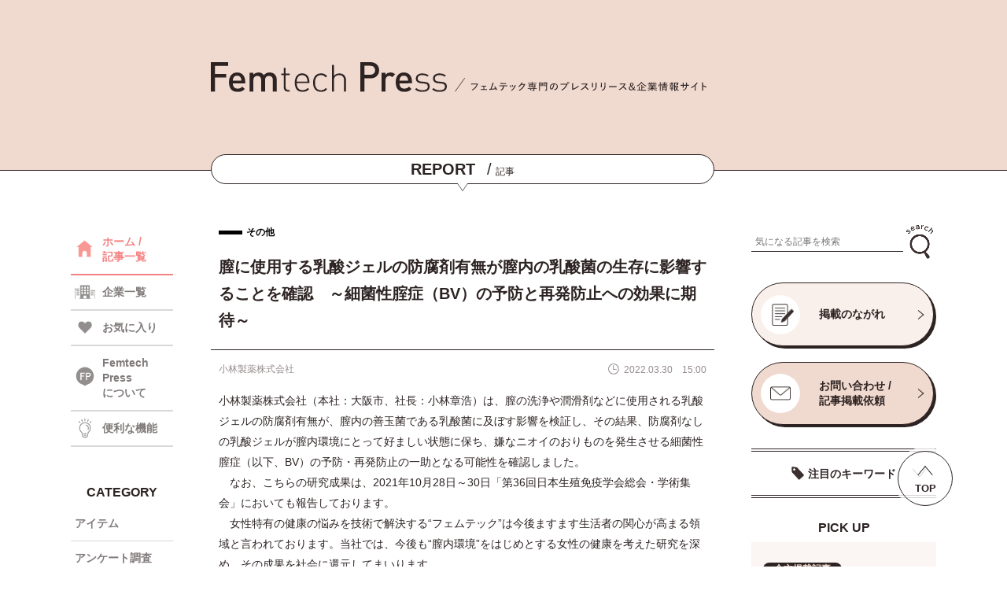

--- FILE ---
content_type: text/html; charset=UTF-8
request_url: https://femtechpress.jp/4113/
body_size: 55939
content:
<!DOCTYPE html>
<html lang="ja">
<head>
<meta name="google-site-verification" content="fExLpcvSMFydFRNmEesbwJltmndrvwwQwbFOp4c8R3I" />
<!-- Google Tag Manager -->
<script>(function(w,d,s,l,i){w[l]=w[l]||[];w[l].push({'gtm.start':
new Date().getTime(),event:'gtm.js'});var f=d.getElementsByTagName(s)[0],
j=d.createElement(s),dl=l!='dataLayer'?'&l='+l:'';j.async=true;j.src=
'https://www.googletagmanager.com/gtm.js?id='+i+dl;f.parentNode.insertBefore(j,f);
})(window,document,'script','dataLayer','GTM-WHZVLRBQ');</script>
<!-- End Google Tag Manager -->
<meta name='robots' content='index, follow, max-image-preview:large, max-snippet:-1, max-video-preview:-1' />

	<!-- This site is optimized with the Yoast SEO plugin v26.8 - https://yoast.com/product/yoast-seo-wordpress/ -->
	<title>膣に使用する乳酸ジェルの防腐剤有無が膣内の乳酸菌の生存に影響することを確認　～細菌性腟症（BV）の予防と再発防止への効果に期待～ - Femtech Press</title>
	<meta name="description" content="小林製薬株式会社のプレスリリース（2022年3月30日 15時00分）膣に使用する乳酸ジェルの防腐剤有無が膣内の乳酸菌の生存に影響することを確認　～細菌性腟症（BV）の予防と再発防止への効果に期待～。フェムテック専門のニュースリリース＆企業情報サイト『Femtech Press』（フェムテックプレス）。" />
	<link rel="canonical" href="https://femtechpress.jp/4113/" />
	<meta property="og:locale" content="ja_JP" />
	<meta property="og:type" content="article" />
	<meta property="og:title" content="膣に使用する乳酸ジェルの防腐剤有無が膣内の乳酸菌の生存に影響することを確認　～細菌性腟症（BV）の予防と再発防止への効果に期待～ - Femtech Press" />
	<meta property="og:description" content="小林製薬株式会社のプレスリリース（2022年3月30日 15時00分）膣に使用する乳酸ジェルの防腐剤有無が膣内の乳酸菌の生存に影響することを確認　～細菌性腟症（BV）の予防と再発防止への効果に期待～。フェムテック専門のニュースリリース＆企業情報サイト『Femtech Press』（フェムテックプレス）。" />
	<meta property="og:url" content="https://femtechpress.jp/4113/" />
	<meta property="og:site_name" content="Femtech Press" />
	<meta property="article:published_time" content="2022-03-30T06:00:59+00:00" />
	<meta property="article:modified_time" content="2022-03-31T03:12:38+00:00" />
	<meta property="og:image" content="https://femtechpress.jp/wp-content/uploads/スクリーンショット-2022-03-31-12.10.00.jpg" />
	<meta property="og:image:width" content="1556" />
	<meta property="og:image:height" content="696" />
	<meta property="og:image:type" content="image/jpeg" />
	<meta name="author" content="femtechpress" />
	<meta name="twitter:card" content="summary_large_image" />
	<meta name="twitter:creator" content="@FemtechPress" />
	<meta name="twitter:site" content="@FemtechPress" />
	<script type="application/ld+json" class="yoast-schema-graph">{"@context":"https://schema.org","@graph":[{"@type":"Article","@id":"https://femtechpress.jp/4113/#article","isPartOf":{"@id":"https://femtechpress.jp/4113/"},"author":{"name":"femtechpress","@id":"https://femtechpress.jp/#/schema/person/7a62f1a2a59bc90561a8218eec7cf669"},"headline":"膣に使用する乳酸ジェルの防腐剤有無が膣内の乳酸菌の生存に影響することを確認　～細菌性腟症（BV）の予防と再発防止への効果に期待～","datePublished":"2022-03-30T06:00:59+00:00","dateModified":"2022-03-31T03:12:38+00:00","mainEntityOfPage":{"@id":"https://femtechpress.jp/4113/"},"wordCount":1,"commentCount":0,"image":{"@id":"https://femtechpress.jp/4113/#primaryimage"},"thumbnailUrl":"https://femtechpress.jp/wp-content/uploads/スクリーンショット-2022-03-31-12.10.00.jpg","keywords":["乳酸ジェル","乳酸菌","予防","女性の健康"],"articleSection":["その他"],"inLanguage":"ja","potentialAction":[{"@type":"CommentAction","name":"Comment","target":["https://femtechpress.jp/4113/#respond"]}]},{"@type":"WebPage","@id":"https://femtechpress.jp/4113/","url":"https://femtechpress.jp/4113/","name":"膣に使用する乳酸ジェルの防腐剤有無が膣内の乳酸菌の生存に影響することを確認　～細菌性腟症（BV）の予防と再発防止への効果に期待～ - Femtech Press","isPartOf":{"@id":"https://femtechpress.jp/#website"},"primaryImageOfPage":{"@id":"https://femtechpress.jp/4113/#primaryimage"},"image":{"@id":"https://femtechpress.jp/4113/#primaryimage"},"thumbnailUrl":"https://femtechpress.jp/wp-content/uploads/スクリーンショット-2022-03-31-12.10.00.jpg","datePublished":"2022-03-30T06:00:59+00:00","dateModified":"2022-03-31T03:12:38+00:00","author":{"@id":"https://femtechpress.jp/#/schema/person/7a62f1a2a59bc90561a8218eec7cf669"},"description":"小林製薬株式会社のプレスリリース（2022年3月30日 15時00分）膣に使用する乳酸ジェルの防腐剤有無が膣内の乳酸菌の生存に影響することを確認　～細菌性腟症（BV）の予防と再発防止への効果に期待～。フェムテック専門のニュースリリース＆企業情報サイト『Femtech Press』（フェムテックプレス）。","breadcrumb":{"@id":"https://femtechpress.jp/4113/#breadcrumb"},"inLanguage":"ja","potentialAction":[{"@type":"ReadAction","target":["https://femtechpress.jp/4113/"]}]},{"@type":"ImageObject","inLanguage":"ja","@id":"https://femtechpress.jp/4113/#primaryimage","url":"https://femtechpress.jp/wp-content/uploads/スクリーンショット-2022-03-31-12.10.00.jpg","contentUrl":"https://femtechpress.jp/wp-content/uploads/スクリーンショット-2022-03-31-12.10.00.jpg","width":1556,"height":696},{"@type":"BreadcrumbList","@id":"https://femtechpress.jp/4113/#breadcrumb","itemListElement":[{"@type":"ListItem","position":1,"name":"ホーム","item":"https://femtechpress.jp/"},{"@type":"ListItem","position":2,"name":"膣に使用する乳酸ジェルの防腐剤有無が膣内の乳酸菌の生存に影響することを確認　～細菌性腟症（BV）の予防と再発防止への効果に期待～"}]},{"@type":"WebSite","@id":"https://femtechpress.jp/#website","url":"https://femtechpress.jp/","name":"Femtech Press","description":"","potentialAction":[{"@type":"SearchAction","target":{"@type":"EntryPoint","urlTemplate":"https://femtechpress.jp/?s={search_term_string}"},"query-input":{"@type":"PropertyValueSpecification","valueRequired":true,"valueName":"search_term_string"}}],"inLanguage":"ja"},{"@type":"Person","@id":"https://femtechpress.jp/#/schema/person/7a62f1a2a59bc90561a8218eec7cf669","name":"femtechpress","image":{"@type":"ImageObject","inLanguage":"ja","@id":"https://femtechpress.jp/#/schema/person/image/","url":"https://secure.gravatar.com/avatar/83c164291473bcb864f020b1ffb631044439ecca44d0d077babda6e03698d53c?s=96&d=mm&r=g","contentUrl":"https://secure.gravatar.com/avatar/83c164291473bcb864f020b1ffb631044439ecca44d0d077babda6e03698d53c?s=96&d=mm&r=g","caption":"femtechpress"},"sameAs":["https://femtechpress.jp"]}]}</script>
	<!-- / Yoast SEO plugin. -->


<link rel='dns-prefetch' href='//stats.wp.com' />
<link rel="alternate" type="application/rss+xml" title="Femtech Press &raquo; 膣に使用する乳酸ジェルの防腐剤有無が膣内の乳酸菌の生存に影響することを確認　～細菌性腟症（BV）の予防と再発防止への効果に期待～ のコメントのフィード" href="https://femtechpress.jp/4113/feed/" />
<link rel="alternate" title="oEmbed (JSON)" type="application/json+oembed" href="https://femtechpress.jp/wp-json/oembed/1.0/embed?url=https%3A%2F%2Ffemtechpress.jp%2F4113%2F" />
<link rel="alternate" title="oEmbed (XML)" type="text/xml+oembed" href="https://femtechpress.jp/wp-json/oembed/1.0/embed?url=https%3A%2F%2Ffemtechpress.jp%2F4113%2F&#038;format=xml" />
<style id='wp-img-auto-sizes-contain-inline-css' type='text/css'>
img:is([sizes=auto i],[sizes^="auto," i]){contain-intrinsic-size:3000px 1500px}
/*# sourceURL=wp-img-auto-sizes-contain-inline-css */
</style>
<style id='wp-emoji-styles-inline-css' type='text/css'>

	img.wp-smiley, img.emoji {
		display: inline !important;
		border: none !important;
		box-shadow: none !important;
		height: 1em !important;
		width: 1em !important;
		margin: 0 0.07em !important;
		vertical-align: -0.1em !important;
		background: none !important;
		padding: 0 !important;
	}
/*# sourceURL=wp-emoji-styles-inline-css */
</style>
<style id='wp-block-library-inline-css' type='text/css'>
:root{--wp-block-synced-color:#7a00df;--wp-block-synced-color--rgb:122,0,223;--wp-bound-block-color:var(--wp-block-synced-color);--wp-editor-canvas-background:#ddd;--wp-admin-theme-color:#007cba;--wp-admin-theme-color--rgb:0,124,186;--wp-admin-theme-color-darker-10:#006ba1;--wp-admin-theme-color-darker-10--rgb:0,107,160.5;--wp-admin-theme-color-darker-20:#005a87;--wp-admin-theme-color-darker-20--rgb:0,90,135;--wp-admin-border-width-focus:2px}@media (min-resolution:192dpi){:root{--wp-admin-border-width-focus:1.5px}}.wp-element-button{cursor:pointer}:root .has-very-light-gray-background-color{background-color:#eee}:root .has-very-dark-gray-background-color{background-color:#313131}:root .has-very-light-gray-color{color:#eee}:root .has-very-dark-gray-color{color:#313131}:root .has-vivid-green-cyan-to-vivid-cyan-blue-gradient-background{background:linear-gradient(135deg,#00d084,#0693e3)}:root .has-purple-crush-gradient-background{background:linear-gradient(135deg,#34e2e4,#4721fb 50%,#ab1dfe)}:root .has-hazy-dawn-gradient-background{background:linear-gradient(135deg,#faaca8,#dad0ec)}:root .has-subdued-olive-gradient-background{background:linear-gradient(135deg,#fafae1,#67a671)}:root .has-atomic-cream-gradient-background{background:linear-gradient(135deg,#fdd79a,#004a59)}:root .has-nightshade-gradient-background{background:linear-gradient(135deg,#330968,#31cdcf)}:root .has-midnight-gradient-background{background:linear-gradient(135deg,#020381,#2874fc)}:root{--wp--preset--font-size--normal:16px;--wp--preset--font-size--huge:42px}.has-regular-font-size{font-size:1em}.has-larger-font-size{font-size:2.625em}.has-normal-font-size{font-size:var(--wp--preset--font-size--normal)}.has-huge-font-size{font-size:var(--wp--preset--font-size--huge)}.has-text-align-center{text-align:center}.has-text-align-left{text-align:left}.has-text-align-right{text-align:right}.has-fit-text{white-space:nowrap!important}#end-resizable-editor-section{display:none}.aligncenter{clear:both}.items-justified-left{justify-content:flex-start}.items-justified-center{justify-content:center}.items-justified-right{justify-content:flex-end}.items-justified-space-between{justify-content:space-between}.screen-reader-text{border:0;clip-path:inset(50%);height:1px;margin:-1px;overflow:hidden;padding:0;position:absolute;width:1px;word-wrap:normal!important}.screen-reader-text:focus{background-color:#ddd;clip-path:none;color:#444;display:block;font-size:1em;height:auto;left:5px;line-height:normal;padding:15px 23px 14px;text-decoration:none;top:5px;width:auto;z-index:100000}html :where(.has-border-color){border-style:solid}html :where([style*=border-top-color]){border-top-style:solid}html :where([style*=border-right-color]){border-right-style:solid}html :where([style*=border-bottom-color]){border-bottom-style:solid}html :where([style*=border-left-color]){border-left-style:solid}html :where([style*=border-width]){border-style:solid}html :where([style*=border-top-width]){border-top-style:solid}html :where([style*=border-right-width]){border-right-style:solid}html :where([style*=border-bottom-width]){border-bottom-style:solid}html :where([style*=border-left-width]){border-left-style:solid}html :where(img[class*=wp-image-]){height:auto;max-width:100%}:where(figure){margin:0 0 1em}html :where(.is-position-sticky){--wp-admin--admin-bar--position-offset:var(--wp-admin--admin-bar--height,0px)}@media screen and (max-width:600px){html :where(.is-position-sticky){--wp-admin--admin-bar--position-offset:0px}}
/*wp_block_styles_on_demand_placeholder:69728d7738d52*/
/*# sourceURL=wp-block-library-inline-css */
</style>
<style id='classic-theme-styles-inline-css' type='text/css'>
/*! This file is auto-generated */
.wp-block-button__link{color:#fff;background-color:#32373c;border-radius:9999px;box-shadow:none;text-decoration:none;padding:calc(.667em + 2px) calc(1.333em + 2px);font-size:1.125em}.wp-block-file__button{background:#32373c;color:#fff;text-decoration:none}
/*# sourceURL=/wp-includes/css/classic-themes.min.css */
</style>
<script type="text/javascript" src="https://femtechpress.jp/wp-includes/js/jquery/jquery.min.js?ver=3.7.1" id="jquery-core-js"></script>
<script type="text/javascript" src="https://femtechpress.jp/wp-includes/js/jquery/jquery-migrate.min.js?ver=3.4.1" id="jquery-migrate-js"></script>
<script type="text/javascript" id="favorites-js-extra">
/* <![CDATA[ */
var favorites_data = {"ajaxurl":"https://femtechpress.jp/wp-admin/admin-ajax.php","nonce":"53caaa15e2","favorite":"\u003Ci class=\"icon favorite_icon\"\u003E\u003C/i\u003E","favorited":"\u003Ci class=\"icon favorite_icon on\"\u003E\u003C/i\u003E","includecount":"1","indicate_loading":"","loading_text":"Loading","loading_image":"","loading_image_active":"","loading_image_preload":"","cache_enabled":"1","button_options":{"button_type":"custom","custom_colors":false,"box_shadow":false,"include_count":true,"default":{"background_default":false,"border_default":false,"text_default":false,"icon_default":false,"count_default":false},"active":{"background_active":false,"border_active":false,"text_active":false,"icon_active":false,"count_active":false}},"authentication_modal_content":"\u003Cp\u003E\u304a\u6c17\u306b\u5165\u308a\u3092\u8ffd\u52a0\u3059\u308b\u306b\u306f\u30ed\u30b0\u30a4\u30f3\u3057\u3066\u304f\u3060\u3055\u3044\u3002\u003C/p\u003E\u003Cp\u003E\u003Ca href=\"#\" data-favorites-modal-close\u003E\u3053\u306e\u901a\u77e5\u3092\u975e\u8868\u793a\u306b\u3059\u308b\u003C/a\u003E\u003C/p\u003E","authentication_redirect":"","dev_mode":"","logged_in":"","user_id":"0","authentication_redirect_url":"https://femtechpress.jp/wp-login.php"};
//# sourceURL=favorites-js-extra
/* ]]> */
</script>
<script type="text/javascript" src="https://femtechpress.jp/wp-content/plugins/favorites/assets/js/favorites.min.js?ver=2.3.6" id="favorites-js"></script>
<link rel="https://api.w.org/" href="https://femtechpress.jp/wp-json/" /><link rel="alternate" title="JSON" type="application/json" href="https://femtechpress.jp/wp-json/wp/v2/posts/4113" /><link rel="EditURI" type="application/rsd+xml" title="RSD" href="https://femtechpress.jp/xmlrpc.php?rsd" />
<meta name="generator" content="WordPress 6.9" />
<link rel='shortlink' href='https://femtechpress.jp/?p=4113' />
	<style>img#wpstats{display:none}</style>
		<link rel="icon" href="https://femtechpress.jp/wp-content/uploads/favicon.png" sizes="32x32" />
<link rel="icon" href="https://femtechpress.jp/wp-content/uploads/favicon.png" sizes="192x192" />
<link rel="apple-touch-icon" href="https://femtechpress.jp/wp-content/uploads/favicon.png" />
<meta name="msapplication-TileImage" content="https://femtechpress.jp/wp-content/uploads/favicon.png" />
<meta charset="utf-8">
<meta http-equiv="X-UA-Compatible" content="IE=edge">
<meta name="viewport" content="width=device-width, initial-scale=1.0">

<meta name="description" content="">
<link rel="stylesheet" type="text/css" href="https://femtechpress.jp/wp-content/themes/femtechpress/css/swiper.min.css" media="all">
<link rel="stylesheet" type="text/css" href="https://femtechpress.jp/wp-content/themes/femtechpress/css/style.css" media="all">
<script type="text/javascript" src="https://femtechpress.jp/wp-content/themes/femtechpress/js/swiper.min.js" defer async></script>
<script type="text/javascript" src="https://femtechpress.jp/wp-content/themes/femtechpress/js/common.js" defer async></script>
<link rel="shortcut icon" href="https://femtechpress.jp/wp-content/themes/femtechpress/img/favicon.ico">
<!-- <link rel="preconnect" href="https://fonts.googleapis.com">
<link rel="preconnect" href="https://fonts.gstatic.com" crossorigin>
<link href="https://fonts.googleapis.com/css2?family=Manrope:wght@600&family=Noto+Sans+JP:wght@400;700&display=swap" rel="stylesheet"> -->
</head>
<body>
  <!-- Google Tag Manager (noscript) -->
<noscript><iframe src="https://www.googletagmanager.com/ns.html?id=GTM-WHZVLRBQ"
height="0" width="0" style="display:none;visibility:hidden"></iframe></noscript>
<!-- End Google Tag Manager (noscript) -->
  <header>
    <input type="checkbox" id="menu_sw" style="display:none;">
    <input type="checkbox" id="search_sw" style="display:none;">
    <!-- =====ヘッダー===== -->
    <div class="header">
      <div class="wrapper">
        <div class="header_container">
          <div class="header_content">
            <div class="logo_box">
              <a class="logo" href="https://femtechpress.jp/"><img src="https://femtechpress.jp/wp-content/themes/femtechpress/img/logo.svg" alt="Femtech Press"></a>
              <!--p class="h_top"><span>/</span>フェムテック専門のプレスリリース＆企業情報サイト</p-->
              <p class="h_top"><img src="https://femtechpress.jp/wp-content/themes/femtechpress/img/head_txt.svg" alt="フェムテック専門のプレスリリース＆企業情報サイト"></p>
              <label class="menu_sw sp" for="menu_sw"></label>
              <label class="search_sw sp" for="search_sw"></label>
            </div>
            <!-- =====ヘッダータイトル===== -->
            <div class="header_title">
                              <p><span>REPORT</span><i>/</i>記事</p>
                          </div>
          </div>
        </div>
      </div>
    </div>
    <!-- =====メニュー===== -->
    <div id="nav_container" class="sp">
      <div class="wrapper">
        <div class="menu_top">
          <div class="logo"><a href="https://femtechpress.jp/"><img src="https://femtechpress.jp/wp-content/themes/femtechpress/img/logo.svg" alt="Femtech Press"></a></div>
          <label class="menu_close" for="menu_sw"></label>
        </div>
        <ul class="nav_menu">
          <li class="nav"><a class="menu_txt icon home" href="https://femtechpress.jp/"><span>HOME</span><i>/</i>ホーム</a></li>
          <li class="nav"><a class="menu_txt icon press" href="https://femtechpress.jp/"><span>REPORT</span><i>/</i>記事一覧</a></li>
          <li class="nav"><a class="menu_txt icon co" href="https://femtechpress.jp/company/"><span>BUSINESS</span><i>/</i>企業一覧</a></li>
          <li class="nav"><a class="menu_txt icon fav" href="https://femtechpress.jp/?fav=on"><span>FAVORITE</span><i>/</i>お気に入り</a></li>
          <li class="nav"><a class="menu_txt icon func" href="https://femtechpress.jp/function/"><span>FUNCTION</span><i>/</i>便利な機能</a></li>
          <li class="nav">
            <input type="checkbox" id="menu_sw_cat" style="display:none;">
            <label class="menu_txt acc_btn icon cat" for="menu_sw_cat"><span>CATEGORY</span><i>/</i>カテゴリ</label>
            <ul class="nav_menu_sub acc_conts">
            <li class="nav_sub"><a class="sub_txt item" href="https://femtechpress.jp/?category[]=item&type=post">アイテム</a></li><li class="nav_sub"><a class="sub_txt research" href="https://femtechpress.jp/?category[]=research&type=post">アンケート調査</a></li><li class="nav_sub"><a class="sub_txt event" href="https://femtechpress.jp/?category[]=event&type=post">イベント</a></li><li class="nav_sub"><a class="sub_txt campaign" href="https://femtechpress.jp/?category[]=campaign&type=post">キャンペーン</a></li><li class="nav_sub"><a class="sub_txt service" href="https://femtechpress.jp/?category[]=service&type=post">サービス</a></li><li class="nav_sub"><a class="sub_txt shop" href="https://femtechpress.jp/?category[]=shop&type=post">ショップ</a></li><li class="nav_sub"><a class="sub_txt other" href="https://femtechpress.jp/?category[]=other&type=post">その他</a></li><li class="nav_sub"><a class="sub_txt health" href="https://femtechpress.jp/?category[]=health&type=post">ヘルスケア</a></li><li class="nav_sub"><a class="sub_txt medical" href="https://femtechpress.jp/?category[]=medical&type=post">医療</a></li><li class="nav_sub"><a class="sub_txt original" href="https://femtechpress.jp/?category[]=original&type=post">特集</a></li><li class="nav_sub"><a class="sub_txt management" href="https://femtechpress.jp/?category[]=management&type=post">経営情報</a></li><li class="nav_sub"><a class="sub_txt food" href="https://femtechpress.jp/?category[]=food&type=post">食品</a></li>            </ul>
          </li>
                  <li class="nav"><a class="menu_txt icon about" href="https://femtechpress.jp/about/"><span>ABOUT US</span><i>/</i>Femtech Pressについて</a></li>
          <li class="nav"><a class="menu_txt icon cont" href="https://femtechpress.jp/contact/"><span>CONTACT US</span><i>/</i>お問い合わせ</a></li>
          <li class="nav"><a class="menu_txt icon flow" href="https://femtechpress.jp/flow/"><span>PUBLICATION FLOW</span><i>/</i>掲載のながれ</a></li>
          <li class="nav"><a class="menu_txt icon term" href="https://femtechpress.jp/terms/"><span>TERMS OF USE</span><i>/</i>利用規約</a></li>
          <li class="nav"><a class="menu_txt icon priv" href="https://www.brains-network.com/privacypolicy/" target="_blank"><span>PRIVACY POLICY</span><i>/</i>プライバシーポリシー</a></li>
        </ul>
      </div>
    </div>
    <!-- =====検索===== -->
    <div id="search_container" class="sp">
      <div class="wrapper">
        <label class="search_close" for="search_sw"></label>
        <input type="radio" id="cat_sw" name="search_radio" style="display:none;" checked>
        <input type="radio" id="co_sw" name="search_radio" style="display:none;">
        <div class="sw_box">
          <label class="cat_sw" for="cat_sw"><p>記事</p></label>
          <label class="co_sw" for="co_sw"><p>企業</p></label>
        </div>
        <div class="category_search">
            <form id="form_post" class="form" action="https://femtechpress.jp/" method="get">
    <input id="" name="search" type="text" placeholder="気になる記事を検索">
    <button type="submit" id=""><img src="https://femtechpress.jp/wp-content/themes/femtechpress/img/icon_search.png" alt="検索"></button>
  </form>
          <p class="key_top">注目のキーワード</p>
          <div class="key_list">
            <div class="key_list_scr">
              <p class="keyword"><a href="https://femtechpress.jp/?post_tag[]=pms&type=post">PMS</a></p><p class="keyword"><a href="https://femtechpress.jp/?post_tag[]=post_tag-81&type=post">イベント</a></p><p class="keyword"><a href="https://femtechpress.jp/?post_tag[]=post_tag-203&type=post">ウェルビーイング</a></p><p class="keyword"><a href="https://femtechpress.jp/?post_tag[]=post_tag-169&type=post">ヘルスケア</a></p><p class="keyword"><a href="https://femtechpress.jp/?post_tag[]=post_tag-191&type=post">不妊治療</a></p><p class="keyword"><a href="https://femtechpress.jp/?post_tag[]=post_tag-497&type=post">乳がん</a></p><p class="keyword"><a href="https://femtechpress.jp/?post_tag[]=post_tag-65&type=post">健康</a></p><p class="keyword"><a href="https://femtechpress.jp/?post_tag[]=post_tag-1102&type=post">健康経営</a></p><p class="keyword"><a href="https://femtechpress.jp/?post_tag[]=post_tag-222&type=post">出産</a></p><p class="keyword"><a href="https://femtechpress.jp/?post_tag[]=post_tag-64&type=post">女性</a></p><p class="keyword"><a href="https://femtechpress.jp/?post_tag[]=post_tag-301&type=post">女性活躍</a></p><p class="keyword"><a href="https://femtechpress.jp/?post_tag[]=post_tag-315&type=post">妊娠</a></p><p class="keyword"><a href="https://femtechpress.jp/?post_tag[]=post_tag-77&type=post">妊活</a></p><p class="keyword"><a href="https://femtechpress.jp/?post_tag[]=post_tag-2247&type=post">子ども</a></p><p class="keyword"><a href="https://femtechpress.jp/?post_tag[]=post_tag-396&type=post">子育て</a></p><p class="keyword"><a href="https://femtechpress.jp/?post_tag[]=post_tag-125&type=post">更年期</a></p><p class="keyword"><a href="https://femtechpress.jp/?post_tag[]=post_tag-139&type=post">生理</a></p><p class="keyword"><a href="https://femtechpress.jp/?post_tag[]=post_tag-78&type=post">福利厚生</a></p><p class="keyword"><a href="https://femtechpress.jp/?post_tag[]=post_tag-167&type=post">美容</a></p><p class="keyword"><a href="https://femtechpress.jp/?post_tag[]=post_tag-176&type=post">育児</a></p>            </div>
          </div>
        </div>
        <div class="company_search">
            <form id="form_company" class="form" action="https://femtechpress.jp/company/" method="get">
    <input id="" name="search" type="text" placeholder="気になる企業を検索">
    <button type="submit" id=""><img src="https://femtechpress.jp/wp-content/themes/femtechpress/img/icon_search.png" alt="検索"></button>
  </form>
          <input type="radio" id="initial_sw_a" name="initial_sw" style="display:none;" checked>
          <input type="radio" id="initial_sw_k" name="initial_sw" style="display:none;">
          <input type="radio" id="initial_sw_s" name="initial_sw" style="display:none;">
          <input type="radio" id="initial_sw_t" name="initial_sw" style="display:none;">
          <input type="radio" id="initial_sw_n" name="initial_sw" style="display:none;">
          <input type="radio" id="initial_sw_h" name="initial_sw" style="display:none;">
          <input type="radio" id="initial_sw_m" name="initial_sw" style="display:none;">
          <input type="radio" id="initial_sw_y" name="initial_sw" style="display:none;">
          <input type="radio" id="initial_sw_r" name="initial_sw" style="display:none;">
          <input type="radio" id="initial_sw_w" name="initial_sw" style="display:none;">
          <ul class="initial_ul">
            <label class="initial_sw" for="initial_sw_a"><p class="initial">あ</p></label>
            <label class="initial_sw" for="initial_sw_k"><p class="initial">か</p></label>
            <label class="initial_sw" for="initial_sw_s"><p class="initial">さ</p></label>
            <label class="initial_sw" for="initial_sw_t"><p class="initial">た</p></label>
            <label class="initial_sw" for="initial_sw_n"><p class="initial">な</p></label>
            <label class="initial_sw" for="initial_sw_h"><p class="initial">は</p></label>
            <label class="initial_sw" for="initial_sw_m"><p class="initial">ま</p></label>
            <label class="initial_sw" for="initial_sw_y"><p class="initial">や</p></label>
            <label class="initial_sw" for="initial_sw_r"><p class="initial">ら</p></label>
            <label class="initial_sw" for="initial_sw_w"><p class="initial">わ</p></label>
          </ul>
          <div class="name_container">
            <div class="name_list" name="name_list_a"><p class="name"><a href="https://femtechpress.jp/company/32413/">株式会社アークス</a></p><p class="name"><a href="https://femtechpress.jp/company/33247/">株式会社アークワイズ</a></p><p class="name"><a href="https://femtechpress.jp/company/22451/">アース製薬株式会社</a></p><p class="name"><a href="https://femtechpress.jp/company/16797/">株式会社ARCH</a></p><p class="name"><a href="https://femtechpress.jp/company/1345/">株式会社アーバンリサーチ</a></p><p class="name"><a href="https://femtechpress.jp/company/31357/">アーユルウェルネス株式会社</a></p><p class="name"><a href="https://femtechpress.jp/company/28936/">RSMC</a></p><p class="name"><a href="https://femtechpress.jp/company/353/">RX Japan株式会社</a></p><p class="name"><a href="https://femtechpress.jp/company/28962/">株式会社RKKCS</a></p><p class="name"><a href="https://femtechpress.jp/company/27183/">ＲＫＢ毎日放送株式会社</a></p><p class="name"><a href="https://femtechpress.jp/company/22603/">EY Japan</a></p><p class="name"><a href="https://femtechpress.jp/company/32716/">株式会社AJAX</a></p><p class="name"><a href="https://femtechpress.jp/company/29181/">aiwell株式会社</a></p><p class="name"><a href="https://femtechpress.jp/company/17310/">株式会社アイエスエフネット</a></p><p class="name"><a href="https://femtechpress.jp/company/3570/">株式会社I－ｎｅ</a></p><p class="name"><a href="https://femtechpress.jp/company/25568/">株式会社アイ・エフ</a></p><p class="name"><a href="https://femtechpress.jp/company/9332/">アイカ製薬株式会社</a></p><p class="name"><a href="https://femtechpress.jp/company/25435/">アイグッズ株式会社</a></p><p class="name"><a href="https://femtechpress.jp/company/23901/">愛群生殖医療センター、株式会社誠心堂薬局</a></p><p class="name"><a href="https://femtechpress.jp/company/16600/">株式会社iCARE</a></p><p class="name"><a href="https://femtechpress.jp/company/12481/">株式会社ＩＫホールディングス</a></p><p class="name"><a href="https://femtechpress.jp/company/7461/">株式会社アイコニック</a></p><p class="name"><a href="https://femtechpress.jp/company/31794/">株式会社アイサ</a></p><p class="name"><a href="https://femtechpress.jp/company/23387/">ICS-net株式会社</a></p><p class="name"><a href="https://femtechpress.jp/company/11116/">株式会社アイシン</a></p><p class="name"><a href="https://femtechpress.jp/company/4453/">株式会社アイスタイル</a></p><p class="name"><a href="https://femtechpress.jp/company/14598/">株式会社アイセイ薬局</a></p><p class="name"><a href="https://femtechpress.jp/company/7435/">ICheck株式会社</a></p><p class="name"><a href="https://femtechpress.jp/company/24320/">株式会社i.D</a></p><p class="name"><a href="https://femtechpress.jp/company/1954/">株式会社ITi</a></p><p class="name"><a href="https://femtechpress.jp/company/27927/">IDP Education Japan合同会社</a></p><p class="name"><a href="https://femtechpress.jp/company/16926/">iHerb, LLC.</a></p><p class="name"><a href="https://femtechpress.jp/company/1521/">アイパブリッシング株式会社</a></p><p class="name"><a href="https://femtechpress.jp/company/22605/">相原病院ブレストセンター</a></p><p class="name"><a href="https://femtechpress.jp/company/22558/">株式会社IBJ</a></p><p class="name"><a href="https://femtechpress.jp/company/31085/">アイピー・パワーシステムズ株式会社</a></p><p class="name"><a href="https://femtechpress.jp/company/13349/">株式会社アイビビッド</a></p><p class="name"><a href="https://femtechpress.jp/company/2496/">株式会社アイム</a></p><p class="name"><a href="https://femtechpress.jp/company/36137/">アイラト株式会社</a></p><p class="name"><a href="https://femtechpress.jp/company/3376/">アイリー</a></p><p class="name"><a href="https://femtechpress.jp/company/9354/">アイリーコミュニケーションズ株式会社</a></p><p class="name"><a href="https://femtechpress.jp/company/4944/">株式会社アイリックコーポレーション</a></p><p class="name"><a href="https://femtechpress.jp/company/31074/">株式会社Awarefy</a></p><p class="name"><a href="https://femtechpress.jp/company/33897/">株式会社OutNow</a></p><p class="name"><a href="https://femtechpress.jp/company/1213/">合同会社アウトワールド</a></p><p class="name"><a href="https://femtechpress.jp/company/23656/">株式会社AOKI</a></p><p class="name"><a href="https://femtechpress.jp/company/28827/">有限会社 青葉</a></p><p class="name"><a href="https://femtechpress.jp/company/18616/">青森福祉バンク株式会社</a></p><p class="name"><a href="https://femtechpress.jp/company/17510/">青山商事株式会社</a></p><p class="name"><a href="https://femtechpress.jp/company/24964/">株式会社 赤ちゃん本舗</a></p><p class="name"><a href="https://femtechpress.jp/company/32361/">akibito株式会社</a></p><p class="name"><a href="https://femtechpress.jp/company/25554/">株式会社アクアスター</a></p><p class="name"><a href="https://femtechpress.jp/company/24121/">株式会社AXES</a></p><p class="name"><a href="https://femtechpress.jp/company/17476/">株式会社ACCEL LINK</a></p><p class="name"><a href="https://femtechpress.jp/company/15165/">株式会社アクティフリー</a></p><p class="name"><a href="https://femtechpress.jp/company/17191/">アクト</a></p><p class="name"><a href="https://femtechpress.jp/company/24811/">株式会社アラクス</a></p><p class="name"><a href="https://femtechpress.jp/company/25231/">株式会社ACROVE</a></p><p class="name"><a href="https://femtechpress.jp/company/33063/">AccoROAD株式会社</a></p><p class="name"><a href="https://femtechpress.jp/company/19894/">株式会社asai</a></p><p class="name"><a href="https://femtechpress.jp/company/10628/">株式会社アサクラ</a></p><p class="name"><a href="https://femtechpress.jp/company/21140/">医療法人浅田レディースクリニック</a></p><p class="name"><a href="https://femtechpress.jp/company/34347/">旭化成ホームズ株式会社</a></p><p class="name"><a href="https://femtechpress.jp/company/14493/">アサヒカルピスウェルネスショップ（アサヒグループ食品株式会社）</a></p><p class="name"><a href="https://femtechpress.jp/company/15179/">アサヒグループ食品株式会社</a></p><p class="name"><a href="https://femtechpress.jp/company/2729/">株式会社朝日広告社</a></p><p class="name"><a href="https://femtechpress.jp/company/13637/">株式会社朝日新聞社</a></p><p class="name"><a href="https://femtechpress.jp/company/16628/">株式会社朝日新聞出版</a></p><p class="name"><a href="https://femtechpress.jp/company/17987/">アサビス</a></p><p class="name"><a href="https://femtechpress.jp/company/35419/">株式会社Asian Bridge</a></p><p class="name"><a href="https://femtechpress.jp/company/17695/">一般社団法人ASHITAMO</a></p><p class="name"><a href="https://femtechpress.jp/company/367/">株式会社あしたるんるんラボ</a></p><p class="name"><a href="https://femtechpress.jp/company/3564/">有限会社アジュマ</a></p><p class="name"><a href="https://femtechpress.jp/company/5451/">株式会社ashlyn</a></p><p class="name"><a href="https://femtechpress.jp/company/21959/">株式会社アシロ</a></p><p class="name"><a href="https://femtechpress.jp/company/22536/">株式会社明日香</a></p><p class="name"><a href="https://femtechpress.jp/company/26634/">株式会社飛鳥新社</a></p><p class="name"><a href="https://femtechpress.jp/company/6397/">あすか製薬ホールディングス株式会社</a></p><p class="name"><a href="https://femtechpress.jp/company/18672/">株式会社あすか製薬メディカル</a></p><p class="name"><a href="https://femtechpress.jp/company/1375/">株式会社azuki</a></p><p class="name"><a href="https://femtechpress.jp/company/11558/">アスクル株式会社</a></p><p class="name"><a href="https://femtechpress.jp/company/6919/">株式会社asken</a></p><p class="name"><a href="https://femtechpress.jp/company/28500/">The Ascott Limited</a></p><p class="name"><a href="https://femtechpress.jp/company/22449/">株式会社アスコン</a></p><p class="name"><a href="https://femtechpress.jp/company/23610/">有限責任 あずさ監査法人</a></p><p class="name"><a href="https://femtechpress.jp/company/9816/">ASTRA BEAUTY CLINIC</a></p><p class="name"><a href="https://femtechpress.jp/company/4066/">株式会社アスティ</a></p><p class="name"><a href="https://femtechpress.jp/company/17689/">株式会社アステック</a></p><p class="name"><a href="https://femtechpress.jp/company/29325/">アステナホールディングス株式会社</a></p><p class="name"><a href="https://femtechpress.jp/company/26799/">Astute Analytica Pvt Ltd</a></p><p class="name"><a href="https://femtechpress.jp/company/36425/">アストラサナ・ジャパン株式会社</a></p><p class="name"><a href="https://femtechpress.jp/company/28146/">アストラゼネカ株式会社</a></p><p class="name"><a href="https://femtechpress.jp/company/17185/">一般社団法人 あすには</a></p><p class="name"><a href="https://femtechpress.jp/company/31926/">アスノシステム株式会社</a></p><p class="name"><a href="https://femtechpress.jp/company/26201/">株式会社AsMama</a></p><p class="name"><a href="https://femtechpress.jp/company/36087/">一般社団法人アスリートオーナー</a></p><p class="name"><a href="https://femtechpress.jp/company/3703/">株式会社アダストリア</a></p><p class="name"><a href="https://femtechpress.jp/company/25697/">株式会社アタックス</a></p><p class="name"><a href="https://femtechpress.jp/company/376/">アツギ株式会社</a></p><p class="name"><a href="https://femtechpress.jp/company/2430/">医療法⼈涼葵会</a></p><p class="name"><a href="https://femtechpress.jp/company/12090/">株式会社accos</a></p><p class="name"><a href="https://femtechpress.jp/company/320/">アッシュ・ペー・フランス株式会社</a></p><p class="name"><a href="https://femtechpress.jp/company/17088/">App Annie Japan株式会社</a></p><p class="name"><a href="https://femtechpress.jp/company/15867/">株式会社アップサイド</a></p><p class="name"><a href="https://femtechpress.jp/company/5158/">Upmind株式会社</a></p><p class="name"><a href="https://femtechpress.jp/company/1383/">株式会社あつみファッション</a></p><p class="name"><a href="https://femtechpress.jp/company/22600/">アディーレ法律事務所</a></p><p class="name"><a href="https://femtechpress.jp/company/4747/">株式会社アテックス</a></p><p class="name"><a href="https://femtechpress.jp/company/17631/">株式会社アデランス</a></p><p class="name"><a href="https://femtechpress.jp/company/334/">株式会社アドバンスト・メディカル・ケア</a></p><p class="name"><a href="https://femtechpress.jp/company/33533/">株式会社アド・ベスト</a></p><p class="name"><a href="https://femtechpress.jp/company/10123/">株式会社ATOMica</a></p><p class="name"><a href="https://femtechpress.jp/company/23204/">学校法人 跡見学園</a></p><p class="name"><a href="https://femtechpress.jp/company/4152/">株式会社アナムネ</a></p><p class="name"><a href="https://femtechpress.jp/company/29040/">アネスト岩田株式会社</a></p><p class="name"><a href="https://femtechpress.jp/company/17143/">株式会社AVANTO</a></p><p class="name"><a href="https://femtechpress.jp/company/27565/">株式会社アバンティ</a></p><p class="name"><a href="https://femtechpress.jp/company/10235/">株式会社アピポルファーマジャパン</a></p><p class="name"><a href="https://femtechpress.jp/company/26304/">アフラック少額短期保険株式会社</a></p><p class="name"><a href="https://femtechpress.jp/company/10686/">株式会社アプロディーテ</a></p><p class="name"><a href="https://femtechpress.jp/company/18360/">ABEMA</a></p><p class="name"><a href="https://femtechpress.jp/company/33076/">株式会社AbemaTV</a></p><p class="name"><a href="https://femtechpress.jp/company/25010/">アボットジャパン合同会社</a></p><p class="name"><a href="https://femtechpress.jp/company/1313/">アボワールインターナショナル株式会社</a></p><p class="name"><a href="https://femtechpress.jp/company/7201/">株式会社amateras</a></p><p class="name"><a href="https://femtechpress.jp/company/19138/">アマネファクトリー株式会社</a></p><p class="name"><a href="https://femtechpress.jp/company/1070/">アミー株式会社</a></p><p class="name"><a href="https://femtechpress.jp/company/31469/">合同会社アムリタラボラトリー</a></p><p class="name"><a href="https://femtechpress.jp/company/13576/">株式会社アメイズプラス</a></p><p class="name"><a href="https://femtechpress.jp/company/22597/">特定非営利活動法人Alazi Dream Project</a></p><p class="name"><a href="https://femtechpress.jp/company/33499/">Aria Rika株式会社</a></p><p class="name"><a href="https://femtechpress.jp/company/2436/">株式会社ARIGATO</a></p><p class="name"><a href="https://femtechpress.jp/company/5574/">株式会社ALLURE</a></p><p class="name"><a href="https://femtechpress.jp/company/4290/">株式会社arca</a></p><p class="name"><a href="https://femtechpress.jp/company/27090/">アルティウスリンク</a></p><p class="name"><a href="https://femtechpress.jp/company/29844/">株式会社アルトスター</a></p><p class="name"><a href="https://femtechpress.jp/company/1554/">アルトバッシュ株式会社</a></p><p class="name"><a href="https://femtechpress.jp/company/8159/">ALTBASH株式会社</a></p><p class="name"><a href="https://femtechpress.jp/company/27702/">株式会社アルトレオス</a></p><p class="name"><a href="https://femtechpress.jp/company/7640/">株式会社アルファックス</a></p><p class="name"><a href="https://femtechpress.jp/company/25078/">アルフレッサ株式会社</a></p><p class="name"><a href="https://femtechpress.jp/company/1600/">株式会社アルプロン</a></p><p class="name"><a href="https://femtechpress.jp/company/29943/">アルペンローゼ株式会社</a></p><p class="name"><a href="https://femtechpress.jp/company/22747/">株式会社Aremiti</a></p><p class="name"><a href="https://femtechpress.jp/company/32275/">特定非営利活動法人ArrowArrow</a></p><p class="name"><a href="https://femtechpress.jp/company/35171/">株式会社ARROWS</a></p><p class="name"><a href="https://femtechpress.jp/company/24085/">株式会社アワーズ</a></p><p class="name"><a href="https://femtechpress.jp/company/31857/">医療法人社団OURS</a></p><p class="name"><a href="https://femtechpress.jp/company/29237/">アヲハタ株式会社</a></p><p class="name"><a href="https://femtechpress.jp/company/33010/">アンカー・ジャパン株式会社</a></p><p class="name"><a href="https://femtechpress.jp/company/7666/">ANCHORパートナー株式会社 Sainnatul(サインナチュル)事業部</a></p><p class="name"><a href="https://femtechpress.jp/company/3361/">株式会社アンダーザライト</a></p><p class="name"><a href="https://femtechpress.jp/company/21016/">And you.株式会社</a></p><p class="name"><a href="https://femtechpress.jp/company/20684/">株式会社アントレ</a></p><p class="name"><a href="https://femtechpress.jp/company/27999/">株式会社An-Nahal</a></p><p class="name"><a href="https://femtechpress.jp/company/6887/">株式会社アンノーンブックス</a></p><p class="name"><a href="https://femtechpress.jp/company/32127/">アンビデクストラス株式会社</a></p><p class="name"><a href="https://femtechpress.jp/company/6468/">アンファー株式会社</a></p><p class="name"><a href="https://femtechpress.jp/company/14341/">株式会社アンベンド</a></p><p class="name"><a href="https://femtechpress.jp/company/6441/">株式会社Unwind</a></p><p class="name"><a href="https://femtechpress.jp/company/30434/">株式会社イー・ウーマン</a></p><p class="name"><a href="https://femtechpress.jp/company/18559/">株式会社イーウェル</a></p><p class="name"><a href="https://femtechpress.jp/company/1386/">イーゲート株式会社</a></p><p class="name"><a href="https://femtechpress.jp/company/22363/">株式会社E-seeds</a></p><p class="name"><a href="https://femtechpress.jp/company/37503/">eatas株式会社</a></p><p class="name"><a href="https://femtechpress.jp/company/27180/">株式会社イービーエム</a></p><p class="name"><a href="https://femtechpress.jp/company/30498/">IONiaga Japan株式会社</a></p><p class="name"><a href="https://femtechpress.jp/company/3760/">イオン株式会社</a></p><p class="name"><a href="https://femtechpress.jp/company/3370/">イオンモール株式会社</a></p><p class="name"><a href="https://femtechpress.jp/company/27492/">株式会社医学生物学研究所</a></p><p class="name"><a href="https://femtechpress.jp/company/20689/">伊賀市</a></p><p class="name"><a href="https://femtechpress.jp/company/340/">株式会社イグアス</a></p><p class="name"><a href="https://femtechpress.jp/company/30047/">育休コミュニティ　MIRAIS</a></p><p class="name"><a href="https://femtechpress.jp/company/31643/">生島社労士事務所</a></p><p class="name"><a href="https://femtechpress.jp/company/7183/">株式会社IGNITE</a></p><p class="name"><a href="https://femtechpress.jp/company/14347/">学校法人郁文館夢学園</a></p><p class="name"><a href="https://femtechpress.jp/company/17462/">イケア・ジャパン株式会社</a></p><p class="name"><a href="https://femtechpress.jp/company/33571/">株式会社石澤研究所</a></p><p class="name"><a href="https://femtechpress.jp/company/33036/">有限会社石和設備工業</a></p><p class="name"><a href="https://femtechpress.jp/company/7504/">イシン株式会社</a></p><p class="name"><a href="https://femtechpress.jp/company/19994/">株式会社いずみ</a></p><p class="name"><a href="https://femtechpress.jp/company/23478/">医療法人医誠会</a></p><p class="name"><a href="https://femtechpress.jp/company/33210/">伊勢市</a></p><p class="name"><a href="https://femtechpress.jp/company/19132/">株式会社伊勢パールピアホテル</a></p><p class="name"><a href="https://femtechpress.jp/company/8867/">いちご株式会社</a></p><p class="name"><a href="https://femtechpress.jp/company/31741/">市原市役所</a></p><p class="name"><a href="https://femtechpress.jp/company/34390/">イチバンライフ株式会社</a></p><p class="name"><a href="https://femtechpress.jp/company/11241/">ICHI BUNNO ICHI</a></p><p class="name"><a href="https://femtechpress.jp/company/32193/">一丸ファルコス株式会社</a></p><p class="name"><a href="https://femtechpress.jp/company/21312/">issin株式会社</a></p><p class="name"><a href="https://femtechpress.jp/company/6175/">株式会社It&#8217;s a piece of cake.</a></p><p class="name"><a href="https://femtechpress.jp/company/23104/">一般社団法人ウェルネスチームクリエーション協会</a></p><p class="name"><a href="https://femtechpress.jp/company/21478/">一般社団法人日本性機能学会</a></p><p class="name"><a href="https://femtechpress.jp/company/33900/">井藤漢方製薬株式会社</a></p><p class="name"><a href="https://femtechpress.jp/company/34464/">伊藤光学工業株式会社</a></p><p class="name"><a href="https://femtechpress.jp/company/28725/">伊藤忠商事株式会社</a></p><p class="name"><a href="https://femtechpress.jp/company/26992/">伊藤忠食品株式会社</a></p><p class="name"><a href="https://femtechpress.jp/company/12845/">伊藤超短波株式会社</a></p><p class="name"><a href="https://femtechpress.jp/company/28420/">いなば食品株式会社</a></p><p class="name"><a href="https://femtechpress.jp/company/34006/">公益財団法人稲盛財団</a></p><p class="name"><a href="https://femtechpress.jp/company/26258/">株式会社イノアコーポレーション</a></p><p class="name"><a href="https://femtechpress.jp/company/19382/">株式会社イノベント</a></p><p class="name"><a href="https://femtechpress.jp/company/20636/">イプソス株式会社</a></p><p class="name"><a href="https://femtechpress.jp/company/3959/">株式会社IMAGICA GROUP</a></p><p class="name"><a href="https://femtechpress.jp/company/20549/">イミニ免疫薬粧株式会社</a></p><p class="name"><a href="https://femtechpress.jp/company/22681/">IRISデータラボ株式会社</a></p><p class="name"><a href="https://femtechpress.jp/company/33886/">医療法人元気会わかさクリニック</a></p><p class="name"><a href="https://femtechpress.jp/company/21934/">医療法人社団康英会</a></p><p class="name"><a href="https://femtechpress.jp/company/30725/">株式会社イロドリデザイン</a></p><p class="name"><a href="https://femtechpress.jp/company/28015/">株式会社IROHA</a></p><p class="name"><a href="https://femtechpress.jp/company/31438/">株式会社INVEL</a></p><p class="name"><a href="https://femtechpress.jp/company/34328/">株式会社INSPLICT</a></p><p class="name"><a href="https://femtechpress.jp/company/30089/">インターグ株式会社</a></p><p class="name"><a href="https://femtechpress.jp/company/17623/">株式会社インタースペース</a></p><p class="name"><a href="https://femtechpress.jp/company/30934/">株式会社インタートレード</a></p><p class="name"><a href="https://femtechpress.jp/company/28711/">株式会社インタープロトモータースポーツ</a></p><p class="name"><a href="https://femtechpress.jp/company/32290/">株式会社インターメスティック</a></p><p class="name"><a href="https://femtechpress.jp/company/35524/">株式会社インテージ</a></p><p class="name"><a href="https://femtechpress.jp/company/17248/">Indeed Japan株式会社</a></p><p class="name"><a href="https://femtechpress.jp/company/33866/">Integral Beauty Academy(IBA.JAPAN)</a></p><p class="name"><a href="https://femtechpress.jp/company/1219/">インテグロ株式会社</a></p><p class="name"><a href="https://femtechpress.jp/company/27092/">インテリジェント ウェイブ（IWI）</a></p><p class="name"><a href="https://femtechpress.jp/company/30525/">株式会社インテリジェント ウェイブ</a></p><p class="name"><a href="https://femtechpress.jp/company/1404/">インフォーママーケッツジャパン株式会社</a></p><p class="name"><a href="https://femtechpress.jp/company/29562/">株式会社インプレスホールディングス</a></p><p class="name"><a href="https://femtechpress.jp/company/7653/">株式会社OOHAAH</a></p><p class="name"><a href="https://femtechpress.jp/company/28233/">一般社団法人ウーマンエンパワー協会</a></p><p class="name"><a href="https://femtechpress.jp/company/2843/">ウーマンズ</a></p><p class="name"><a href="https://femtechpress.jp/company/349/">woman&#8217;s</a></p><p class="name"><a href="https://femtechpress.jp/company/7567/">【女性ヘルスケア市場専門のシンクタンクカンパニー】ウーマンズ</a></p><p class="name"><a href="https://femtechpress.jp/company/19834/">一般社団法人U-me</a></p><p class="name"><a href="https://femtechpress.jp/company/11072/">with.株式会社</a></p><p class="name"><a href="https://femtechpress.jp/company/35316/">株式会社WIS</a></p><p class="name"><a href="https://femtechpress.jp/company/29511/">ＷｉｔｈＩｒｉｓ株式会社</a></p><p class="name"><a href="https://femtechpress.jp/company/2685/">株式会社WizWe</a></p><p class="name"><a href="https://femtechpress.jp/company/6856/">株式会社WISTRIA</a></p><p class="name"><a href="https://femtechpress.jp/company/1567/">株式会社With Midwife</a></p><p class="name"><a href="https://femtechpress.jp/company/13053/">ウィメンズ・ヘルス・アクション実行委員会</a></p><p class="name"><a href="https://femtechpress.jp/company/15890/">ウィル・グラン化粧品株式会</a></p><p class="name"><a href="https://femtechpress.jp/company/7357/">株式会社ウィルミナ</a></p><p class="name"><a href="https://femtechpress.jp/company/1440/">株式会社ウインウイン</a></p><p class="name"><a href="https://femtechpress.jp/company/25153/">株式会社ウインビー</a></p><p class="name"><a href="https://femtechpress.jp/company/23124/">ウェスキー株式会社</a></p><p class="name"><a href="https://femtechpress.jp/company/2917/">株式会社WEBUO</a></p><p class="name"><a href="https://femtechpress.jp/company/27230/">WebGift</a></p><p class="name"><a href="https://femtechpress.jp/company/15996/">ウェブ電通報</a></p><p class="name"><a href="https://femtechpress.jp/company/31922/">有限会社上松組</a></p><p class="name"><a href="https://femtechpress.jp/company/35402/">医療法人社団ウェルエイジング　Dクリニック東京 メンズ</a></p><p class="name"><a href="https://femtechpress.jp/company/6305/">株式会社Well Edition</a></p><p class="name"><a href="https://femtechpress.jp/company/9743/">ウエルキー株式会社</a></p><p class="name"><a href="https://femtechpress.jp/company/21214/">株式会社ウェルクス</a></p><p class="name"><a href="https://femtechpress.jp/company/24570/">ウエルシア薬局株式会社</a></p><p class="name"><a href="https://femtechpress.jp/company/22400/">株式会社ウエルネス・ラボ</a></p><p class="name"><a href="https://femtechpress.jp/company/11236/">一般財団法人ウェルネスサポートLab</a></p><p class="name"><a href="https://femtechpress.jp/company/8857/">株式会社ウェルファーマ</a></p><p class="name"><a href="https://femtechpress.jp/company/19585/">株式会社　ヴェレダ・ジャパン</a></p><p class="name"><a href="https://femtechpress.jp/company/14276/">株式会社WaterAir</a></p><p class="name"><a href="https://femtechpress.jp/company/3137/">株式会社ウカ</a></p><p class="name"><a href="https://femtechpress.jp/company/17336/">うすだレディースクリニック</a></p><p class="name"><a href="https://femtechpress.jp/company/27148/">宇都宮ブランディングアライアンス事務局</a></p><p class="name"><a href="https://femtechpress.jp/company/5552/">うつぼGarden Clinic</a></p><p class="name"><a href="https://femtechpress.jp/company/36627/">合同会社Urara</a></p><p class="name"><a href="https://femtechpress.jp/company/35606/">株式会社ULULA</a></p><p class="name"><a href="https://femtechpress.jp/company/32399/">AIメディカルサービス</a></p><p class="name"><a href="https://femtechpress.jp/company/34319/">A&#038;A Consulting株式会社</a></p><p class="name"><a href="https://femtechpress.jp/company/10279/">AOSデータ株式会社</a></p><p class="name"><a href="https://femtechpress.jp/company/29254/">エーザイ株式会社</a></p><p class="name"><a href="https://femtechpress.jp/company/4708/">エース株式会社</a></p><p class="name"><a href="https://femtechpress.jp/company/7450/">株式会社エースタイル</a></p><p class="name"><a href="https://femtechpress.jp/company/22890/">株式会社AW Stage</a></p><p class="name"><a href="https://femtechpress.jp/company/7597/">株式会社ADKホールディングス</a></p><p class="name"><a href="https://femtechpress.jp/company/20088/">株式会社エーピーコミュニケーションズ</a></p><p class="name"><a href="https://femtechpress.jp/company/29692/">一般社団法人AYAがんの医療と支援のあり方研究会</a></p><p class="name"><a href="https://femtechpress.jp/company/27315/">アコー</a></p><p class="name"><a href="https://femtechpress.jp/company/22541/">株式会社EICRIT</a></p><p class="name"><a href="https://femtechpress.jp/company/7106/">eiicon company</a></p><p class="name"><a href="https://femtechpress.jp/company/3661/">株式会社エイチーム</a></p><p class="name"><a href="https://femtechpress.jp/company/6939/">株式会社HRC</a></p><p class="name"><a href="https://femtechpress.jp/company/29672/">株式会社エイチ・アイ・エス</a></p><p class="name"><a href="https://femtechpress.jp/company/18689/">株式会社HQ</a></p><p class="name"><a href="https://femtechpress.jp/company/13224/">H-7 HOUSE合同会社</a></p><p class="name"><a href="https://femtechpress.jp/company/3257/">エイチタス株式会社</a></p><p class="name"><a href="https://femtechpress.jp/company/27967/">HDXセルバンク</a></p><p class="name"><a href="https://femtechpress.jp/company/31192/">HDXセルバンク株式会社</a></p><p class="name"><a href="https://femtechpress.jp/company/6346/">H.U.ウェルネス株式会社</a></p><p class="name"><a href="https://femtechpress.jp/company/24659/">H.U.グループホールディングス株式会社</a></p><p class="name"><a href="https://femtechpress.jp/company/26256/">HSI JAPAN株式会社</a></p><p class="name"><a href="https://femtechpress.jp/company/28539/">Aigue株式会社</a></p><p class="name"><a href="https://femtechpress.jp/company/21256/">株式会社エクサウィザーズ</a></p><p class="name"><a href="https://femtechpress.jp/company/21329/">エグザクトサイエンス株式会社</a></p><p class="name"><a href="https://femtechpress.jp/company/378/">株式会社EXIA</a></p><p class="name"><a href="https://femtechpress.jp/company/28289/">エクスコムグローバル株式会社</a></p><p class="name"><a href="https://femtechpress.jp/company/28794/">株式会社EXORPHIA</a></p><p class="name"><a href="https://femtechpress.jp/company/7871/">合同会社エクル</a></p><p class="name"><a href="https://femtechpress.jp/company/29505/">エコモット株式会社</a></p><p class="name"><a href="https://femtechpress.jp/company/21631/">江崎グリコ株式会社</a></p><p class="name"><a href="https://femtechpress.jp/company/22025/">EsY株式会社</a></p><p class="name"><a href="https://femtechpress.jp/company/18052/">エス・エー・エス株式会社</a></p><p class="name"><a href="https://femtechpress.jp/company/6111/">株式会社SRACreative</a></p><p class="name"><a href="https://femtechpress.jp/company/23688/">株式会社SSFホールディングス</a></p><p class="name"><a href="https://femtechpress.jp/company/23318/">エスエス製薬株式会社</a></p><p class="name"><a href="https://femtechpress.jp/company/23980/">SLジャパンアセットマネジメント株式会社</a></p><p class="name"><a href="https://femtechpress.jp/company/37365/">株式会社エルシックス</a></p><p class="name"><a href="https://femtechpress.jp/company/28158/">SDKI アナリティクス</a></p><p class="name"><a href="https://femtechpress.jp/company/23195/">エステー株式会社</a></p><p class="name"><a href="https://femtechpress.jp/company/23966/">ELCジャパン合同会社 アヴェダ事業部</a></p><p class="name"><a href="https://femtechpress.jp/company/19096/">SP</a></p><p class="name"><a href="https://femtechpress.jp/company/25337/">一般社団法人SBMラボ</a></p><p class="name"><a href="https://femtechpress.jp/company/14156/">SB C&#038;S株式会社</a></p><p class="name"><a href="https://femtechpress.jp/company/29678/">SBC Medical Group Holdings Inc.</a></p><p class="name"><a href="https://femtechpress.jp/company/21473/">SBC メディカルグループ株式会社</a></p><p class="name"><a href="https://femtechpress.jp/company/23849/">XTalent株式会社</a></p><p class="name"><a href="https://femtechpress.jp/company/2477/">株式会社XY</a></p><p class="name"><a href="https://femtechpress.jp/company/26489/">株式会社Essencia</a></p><p class="name"><a href="https://femtechpress.jp/company/2713/">NPO法人ETIC.</a></p><p class="name"><a href="https://femtechpress.jp/company/29128/">AnyReach株式会社</a></p><p class="name"><a href="https://femtechpress.jp/company/10073/">NTTメディアサプライ株式会社</a></p><p class="name"><a href="https://femtechpress.jp/company/27392/">NA＆Well-Being株式会社</a></p><p class="name"><a href="https://femtechpress.jp/company/5626/">エヌエヌ生命保険株式会社</a></p><p class="name"><a href="https://femtechpress.jp/company/4774/">株式会社エヌエフ貿易</a></p><p class="name"><a href="https://femtechpress.jp/company/24116/">株式会社NTTドコモ</a></p><p class="name"><a href="https://femtechpress.jp/company/16733/">株式会社ＮＴＴデータ</a></p><p class="name"><a href="https://femtechpress.jp/company/22932/">NTT PARAVITA株式会社</a></p><p class="name"><a href="https://femtechpress.jp/company/20780/">NPO法人ラサーナ</a></p><p class="name"><a href="https://femtechpress.jp/company/21919/">NPO法人ひまわりの会</a></p><p class="name"><a href="https://femtechpress.jp/company/6658/">株式会社エバートロン</a></p><p class="name"><a href="https://femtechpress.jp/company/11552/">株式会社荏原製作所</a></p><p class="name"><a href="https://femtechpress.jp/company/35682/">Evaluate Japan 株式会社</a></p><p class="name"><a href="https://femtechpress.jp/company/3619/">株式会社epi&#038;company</a></p><p class="name"><a href="https://femtechpress.jp/company/5374/">株式会社エフエヌリパブリックジャパン</a></p><p class="name"><a href="https://femtechpress.jp/company/24034/">株式会社エフエム愛知</a></p><p class="name"><a href="https://femtechpress.jp/company/7602/">株式会社エフエム東京</a></p><p class="name"><a href="https://femtechpress.jp/company/33794/">株式会社F-THAMY</a></p><p class="name"><a href="https://femtechpress.jp/company/25576/">株式会社エブリー</a></p><p class="name"><a href="https://femtechpress.jp/company/14188/">エベリスト株式会社</a></p><p class="name"><a href="https://femtechpress.jp/company/9548/">エボラニ株式会社</a></p><p class="name"><a href="https://femtechpress.jp/company/33930/">医療法人社団エミナル（エミナルクリニック）</a></p><p class="name"><a href="https://femtechpress.jp/company/8664/">エミナルクリニック</a></p><p class="name"><a href="https://femtechpress.jp/company/1172/">株式会社eminess</a></p><p class="name"><a href="https://femtechpress.jp/company/19982/">M-STYLE</a></p><p class="name"><a href="https://femtechpress.jp/company/25579/">MRT株式会社</a></p><p class="name"><a href="https://femtechpress.jp/company/29272/">MICIN少額短期保険株式会社</a></p><p class="name"><a href="https://femtechpress.jp/company/4128/">株式会社M＆A</a></p><p class="name"><a href="https://femtechpress.jp/company/27094/">MSD株式会社</a></p><p class="name"><a href="https://femtechpress.jp/company/8957/">MNC New York株式会社</a></p><p class="name"><a href="https://femtechpress.jp/company/21078/">株式会社エムエム総研</a></p><p class="name"><a href="https://femtechpress.jp/company/13593/">株式会社エムジーカンパニー</a></p><p class="name"><a href="https://femtechpress.jp/company/30004/">MG Japan Services 合同会社</a></p><p class="name"><a href="https://femtechpress.jp/company/32228/">医療法人社団エムズ</a></p><p class="name"><a href="https://femtechpress.jp/company/6726/">エムスタイルジャパン株式会社</a></p><p class="name"><a href="https://femtechpress.jp/company/34340/">エムスリー株式会社</a></p><p class="name"><a href="https://femtechpress.jp/company/1407/">株式会社エムティーアイ</a></p><p class="name"><a href="https://femtechpress.jp/company/36150/">株式会社MTG</a></p><p class="name"><a href="https://femtechpress.jp/company/31687/">MTコスメティクス 株式会社</a></p><p class="name"><a href="https://femtechpress.jp/company/30786/">一般社団法人MBS</a></p><p class="name"><a href="https://femtechpress.jp/company/18612/">一般社団法人MBTコンソーシアム</a></p><p class="name"><a href="https://femtechpress.jp/company/34879/">M-Many株式会社</a></p><p class="name"><a href="https://femtechpress.jp/company/32125/">株式会社エメトレ</a></p><p class="name"><a href="https://femtechpress.jp/company/24815/">株式会社EmolutionCreative</a></p><p class="name"><a href="https://femtechpress.jp/company/27699/">emol株式会社</a></p><p class="name"><a href="https://femtechpress.jp/company/15728/">株式会社E&#8217;rable</a></p><p class="name"><a href="https://femtechpress.jp/company/36273/">エリアリンク株式会社</a></p><p class="name"><a href="https://femtechpress.jp/company/1193/">株式会社エル・ローズ</a></p><p class="name"><a href="https://femtechpress.jp/company/18981/">株式会社エルアウラ</a></p><p class="name"><a href="https://femtechpress.jp/company/35896/">LVMHフレグランスブランズ株式会社</a></p><p class="name"><a href="https://femtechpress.jp/company/37438/">株式会社LDHD</a></p><p class="name"><a href="https://femtechpress.jp/company/8402/">有限会社エルドシック</a></p><p class="name"><a href="https://femtechpress.jp/company/5165/">株式会社エルパティオ</a></p><p class="name"><a href="https://femtechpress.jp/company/31265/">LPIXEL</a></p><p class="name"><a href="https://femtechpress.jp/company/13965/">株式会社Lforge</a></p><p class="name"><a href="https://femtechpress.jp/company/22338/">エレコム株式会社</a></p><p class="name"><a href="https://femtechpress.jp/company/29836/">Elevate Her</a></p><p class="name"><a href="https://femtechpress.jp/company/7909/">Enjoy life株式会社</a></p><p class="name"><a href="https://femtechpress.jp/company/25233/">株式会社Entale</a></p><p class="name"><a href="https://femtechpress.jp/company/3355/">株式会社エンドカジャパン</a></p><p class="name"><a href="https://femtechpress.jp/company/25581/">株式会社 Enably</a></p><p class="name"><a href="https://femtechpress.jp/company/11999/">エンパワテック ソサエティー株式会社</a></p><p class="name"><a href="https://femtechpress.jp/company/36039/">特定非営利活動法人 エンパワリング ブレストキャンサー</a></p><p class="name"><a href="https://femtechpress.jp/company/28031/">株式会社エンファクトリー</a></p><p class="name"><a href="https://femtechpress.jp/company/11033/">株式会OI method</a></p><p class="name"><a href="https://femtechpress.jp/company/10945/">株式会社OI method</a></p><p class="name"><a href="https://femtechpress.jp/company/26163/">オーガニックサイエンス株式会社</a></p><p class="name"><a href="https://femtechpress.jp/company/23776/">河原町オーパ</a></p><p class="name"><a href="https://femtechpress.jp/company/34978/">株式会社オーバーラップ</a></p><p class="name"><a href="https://femtechpress.jp/company/37552/">株式会社オーブ</a></p><p class="name"><a href="https://femtechpress.jp/company/37246/">オーブス株式会社</a></p><p class="name"><a href="https://femtechpress.jp/company/23442/">株式会社オープンハウス・アーキテクト</a></p><p class="name"><a href="https://femtechpress.jp/company/30108/">株式会社オープンハウスグループ</a></p><p class="name"><a href="https://femtechpress.jp/company/25008/">Olight Group Co.,Ltd</a></p><p class="name"><a href="https://femtechpress.jp/company/35961/">OURA HEALTH OY</a></p><p class="name"><a href="https://femtechpress.jp/company/11078/">株式会社オーララ</a></p><p class="name"><a href="https://femtechpress.jp/company/17410/">株式会社オールアバウト</a></p><p class="name"><a href="https://femtechpress.jp/company/34179/">株式会社ALL ABOUT BEAUTY</a></p><p class="name"><a href="https://femtechpress.jp/company/8643/">株式会社ALL CONNECT</a></p><p class="name"><a href="https://femtechpress.jp/company/25632/">オイシックス・ラ・大地株式会社</a></p><p class="name"><a href="https://femtechpress.jp/company/29122/">株式会社 大泉工場</a></p><p class="name"><a href="https://femtechpress.jp/company/22174/">泉大津市</a></p><p class="name"><a href="https://femtechpress.jp/company/26130/">株式会社　大賀薬局</a></p><p class="name"><a href="https://femtechpress.jp/company/8527/">公益財団法人大阪産業局</a></p><p class="name"><a href="https://femtechpress.jp/company/22013/">大阪市</a></p><p class="name"><a href="https://femtechpress.jp/company/35586/">大塚製薬株式会社</a></p><p class="name"><a href="https://femtechpress.jp/company/5771/">大塚製薬 女性の健康推進プロジェクト</a></p><p class="name"><a href="https://femtechpress.jp/company/34046/">公益財団法人　大原記念倉敷中央医療機構　臨床医学研究所</a></p><p class="name"><a href="https://femtechpress.jp/company/6106/">株式会社オカダヤ</a></p><p class="name"><a href="https://femtechpress.jp/company/25646/">株式会社岡部</a></p><p class="name"><a href="https://femtechpress.jp/company/26902/">株式会社オカムラ</a></p><p class="name"><a href="https://femtechpress.jp/company/4232/">株式会社　オカモトヤ</a></p><p class="name"><a href="https://femtechpress.jp/company/18614/">国立大学法人岡山大学</a></p><p class="name"><a href="https://femtechpress.jp/company/17541/">OKI</a></p><p class="name"><a href="https://femtechpress.jp/company/10297/">株式会社オサレカンパニー</a></p><p class="name"><a href="https://femtechpress.jp/company/28105/">株式会社オズ・インターナショナル</a></p><p class="name"><a href="https://femtechpress.jp/company/8226/">株式会社小田急エージェンシー</a></p><p class="name"><a href="https://femtechpress.jp/company/6627/">株式会社小田急百貨店</a></p><p class="name"><a href="https://femtechpress.jp/company/14236/">オイテル株式会社</a></p><p class="name"><a href="https://femtechpress.jp/company/29548/">株式会社 ONODERAフードサービス</a></p><p class="name"><a href="https://femtechpress.jp/company/5241/">株式会社オノフ</a></p><p class="name"><a href="https://femtechpress.jp/company/34143/">オハヨー乳業株式会社</a></p><p class="name"><a href="https://femtechpress.jp/company/22684/">株式会社omniheal</a></p><p class="name"><a href="https://femtechpress.jp/company/17969/">オムロン株式会社</a></p><p class="name"><a href="https://femtechpress.jp/company/6475/">オムロンヘルスケア株式会社</a></p><p class="name"><a href="https://femtechpress.jp/company/16400/">株式会社O M E G A</a></p><p class="name"><a href="https://femtechpress.jp/company/7627/">オモテテ株式会社</a></p><p class="name"><a href="https://femtechpress.jp/company/30851/">Oriental dance SHUKRAN.</a></p><p class="name"><a href="https://femtechpress.jp/company/27805/">オルヴェオングローバルジャパン株式会社</a></p><p class="name"><a href="https://femtechpress.jp/company/17179/">オルガノン株式会社</a></p><p class="name"><a href="https://femtechpress.jp/company/14356/">オルビス株式会社</a></p><p class="name"><a href="https://femtechpress.jp/company/23608/">株式会社ORANGE kitchen</a></p><p class="name"><a href="https://femtechpress.jp/company/27739/">認定NPO法人おれんじハウス</a></p><p class="name"><a href="https://femtechpress.jp/company/1956/">株式会社 オレンジページ</a></p><p class="name"><a href="https://femtechpress.jp/company/30392/">株式会社オロ</a></p><p class="name"><a href="https://femtechpress.jp/company/24818/">合同会社OnTech</a></p><p class="name"><a href="https://femtechpress.jp/company/9823/">オンヨネ株式会社</a></p><p class="name"><a href="https://femtechpress.jp/company/10898/">株式会社オンリースタイル</a></p><p class="name"><a href="https://femtechpress.jp/company/332/">株式会社オンワードホールディングス</a></p></div><div class="name_list" name="name_list_k"><p class="name"><a href="https://femtechpress.jp/company/4886/">カーシーカシマ株式会社</a></p><p class="name"><a href="https://femtechpress.jp/company/3107/">ガーミンジャパン株式会社</a></p><p class="name"><a href="https://femtechpress.jp/company/22282/">KAY_JAPAN</a></p><p class="name"><a href="https://femtechpress.jp/company/15802/">貝印株式会社</a></p><p class="name"><a href="https://femtechpress.jp/company/19489/">スキンストレッチ専門センターcaizem</a></p><p class="name"><a href="https://femtechpress.jp/company/21086/">認定NPO法人開発教育協会</a></p><p class="name"><a href="https://femtechpress.jp/company/28957/">株式会社カインズ</a></p><p class="name"><a href="https://femtechpress.jp/company/32739/">株式会社かうにゃ</a></p><p class="name"><a href="https://femtechpress.jp/company/30904/">株式会社カウネット</a></p><p class="name"><a href="https://femtechpress.jp/company/3292/">カエタステクノロジー株式会社</a></p><p class="name"><a href="https://femtechpress.jp/company/10599/">花王株式会社</a></p><p class="name"><a href="https://femtechpress.jp/company/14135/">花王株式会社（Kao Beauty Brands）</a></p><p class="name"><a href="https://femtechpress.jp/company/3812/">花王ロリエPR事務局</a></p><p class="name"><a href="https://femtechpress.jp/company/32115/">国立研究開発法人 科学技術振興機構　理数学習推進部</a></p><p class="name"><a href="https://femtechpress.jp/company/25349/">特定非営利活動法人輝くママ支援ネットワークぱらママ</a></p><p class="name"><a href="https://femtechpress.jp/company/32123/">株式会社CAQNAL</a></p><p class="name"><a href="https://femtechpress.jp/company/27803/">カゴメ株式会社</a></p><p class="name"><a href="https://femtechpress.jp/company/32406/">カジー（株式会社CaSy）</a></p><p class="name"><a href="https://femtechpress.jp/company/17526/">カシオ計算機株式会社</a></p><p class="name"><a href="https://femtechpress.jp/company/32540/">春日市</a></p><p class="name"><a href="https://femtechpress.jp/company/20556/">Katayama New Business Corporation 株式会社</a></p><p class="name"><a href="https://femtechpress.jp/company/20555/">片山ホールディングス株式会社</a></p><p class="name"><a href="https://femtechpress.jp/company/4824/">株式会社　学研ホールディングス</a></p><p class="name"><a href="https://femtechpress.jp/company/20961/">小さいふ。クアトロガッツ</a></p><p class="name"><a href="https://femtechpress.jp/company/18606/">株式会社カティグレイス</a></p><p class="name"><a href="https://femtechpress.jp/company/1192/">株式会社KADOKAWA</a></p><p class="name"><a href="https://femtechpress.jp/company/2248/">canow株式会社</a></p><p class="name"><a href="https://femtechpress.jp/company/24036/">神奈川県</a></p><p class="name"><a href="https://femtechpress.jp/company/5682/">株式会社かならぼ</a></p><p class="name"><a href="https://femtechpress.jp/company/21278/">カネソン株式会社</a></p><p class="name"><a href="https://femtechpress.jp/company/24502/">加熱寿司</a></p><p class="name"><a href="https://femtechpress.jp/company/938/">株式会社カネボウ化粧品</a></p><p class="name"><a href="https://femtechpress.jp/company/22178/">兼松エレクトロニクス</a></p><p class="name"><a href="https://femtechpress.jp/company/2817/">株式会社カノアクルー</a></p><p class="name"><a href="https://femtechpress.jp/company/15816/">カフカ株式会社</a></p><p class="name"><a href="https://femtechpress.jp/company/33927/">株式会社 カシワバラ・コーポレーション</a></p><p class="name"><a href="https://femtechpress.jp/company/17801/">株式会社アートネイチャー</a></p><p class="name"><a href="https://femtechpress.jp/company/21653/">株式会社アクシージア</a></p><p class="name"><a href="https://femtechpress.jp/company/21715/">株式会社アクリオ</a></p><p class="name"><a href="https://femtechpress.jp/company/20839/">株式会社Aromedio Pharma</a></p><p class="name"><a href="https://femtechpress.jp/company/18085/">株式会社アンドピリオド</a></p><p class="name"><a href="https://femtechpress.jp/company/18308/">株式会社WithMidwife</a></p><p class="name"><a href="https://femtechpress.jp/company/18024/">株式会社エオストレ</a></p><p class="name"><a href="https://femtechpress.jp/company/21928/">株式会社ＮＨＫ出版</a></p><p class="name"><a href="https://femtechpress.jp/company/20034/">株式会社オールアバウトライフマーケティング</a></p><p class="name"><a href="https://femtechpress.jp/company/17944/">株式会社技研製作所</a></p><p class="name"><a href="https://femtechpress.jp/company/19667/">株式会社ギフティ</a></p><p class="name"><a href="https://femtechpress.jp/company/19682/">株式会社グラッドキューブ</a></p><p class="name"><a href="https://femtechpress.jp/company/20039/">株式会社グラフィック社</a></p><p class="name"><a href="https://femtechpress.jp/company/18191/">株式会社COMPASS</a></p><p class="name"><a href="https://femtechpress.jp/company/21942/">株式会社サンマリエ</a></p><p class="name"><a href="https://femtechpress.jp/company/18073/">株式会社中日新聞社</a></p><p class="name"><a href="https://femtechpress.jp/company/21678/">株式会社ドクターイースト</a></p><p class="name"><a href="https://femtechpress.jp/company/18245/">株式会社日日漢方</a></p><p class="name"><a href="https://femtechpress.jp/company/17809/">株式会社newn</a></p><p class="name"><a href="https://femtechpress.jp/company/21468/">株式会社nonat</a></p><p class="name"><a href="https://femtechpress.jp/company/18156/">株式会社ファンケル</a></p><p class="name"><a href="https://femtechpress.jp/company/28387/">株式会社Fereple</a></p><p class="name"><a href="https://femtechpress.jp/company/30312/">株式会社ブリッジインターナショナル</a></p><p class="name"><a href="https://femtechpress.jp/company/18534/">株式会社メディフェリスイノベーション</a></p><p class="name"><a href="https://femtechpress.jp/company/17104/">株式会社ユニークピース</a></p><p class="name"><a href="https://femtechpress.jp/company/19659/">株式会社YORISOU</a></p><p class="name"><a href="https://femtechpress.jp/company/18324/">株式会社 ラブ.ギブス.ラブ</a></p><p class="name"><a href="https://femtechpress.jp/company/20833/">株式会社ランクアップ</a></p><p class="name"><a href="https://femtechpress.jp/company/18217/">株式会社リキッド･デザイン･システムズ</a></p><p class="name"><a href="https://femtechpress.jp/company/17077/">株式会社Rebolt</a></p><p class="name"><a href="https://femtechpress.jp/company/3695/">有限会社カムサ</a></p><p class="name"><a href="https://femtechpress.jp/company/3852/">カムバイダイレクト合同会社</a></p><p class="name"><a href="https://femtechpress.jp/company/17790/">株式会社カヤック</a></p><p class="name"><a href="https://femtechpress.jp/company/19349/">株式会社Color Branding</a></p><p class="name"><a href="https://femtechpress.jp/company/18303/">カラクリ株式会社</a></p><p class="name"><a href="https://femtechpress.jp/company/21883/">株式会社Colorkrew</a></p><p class="name"><a href="https://femtechpress.jp/company/4280/">株式会社からだにいいこと</a></p><p class="name"><a href="https://femtechpress.jp/company/5364/">株式会社カラダノート</a></p><p class="name"><a href="https://femtechpress.jp/company/1400/">株式会社カラダメディカ</a></p><p class="name"><a href="https://femtechpress.jp/company/21057/">株式会社カランドリエ</a></p><p class="name"><a href="https://femtechpress.jp/company/10458/">CARIASTYLE</a></p><p class="name"><a href="https://femtechpress.jp/company/19896/">カリフォルニアくるみ協会</a></p><p class="name"><a href="https://femtechpress.jp/company/17354/">カリフォルニア くるみ協会</a></p><p class="name"><a href="https://femtechpress.jp/company/21010/">カリフォルニアプルーン協会</a></p><p class="name"><a href="https://femtechpress.jp/company/24450/">Calzedonia Japan株式会社</a></p><p class="name"><a href="https://femtechpress.jp/company/20406/">カルチュア・コンビニエンス・クラブ株式会社（蔦屋書店・蔦屋家電・T-SITE）</a></p><p class="name"><a href="https://femtechpress.jp/company/1369/">カルチュア・コンビニエンス・クラブ株式会社</a></p><p class="name"><a href="https://femtechpress.jp/company/1304/">株式会社ＣＣＣメディアハウス</a></p><p class="name"><a href="https://femtechpress.jp/company/3533/">河淳株式会社</a></p><p class="name"><a href="https://femtechpress.jp/company/33117/">公益財団法人川野小児医学奨学財団</a></p><p class="name"><a href="https://femtechpress.jp/company/22447/">株式会社かんき出版</a></p><p class="name"><a href="https://femtechpress.jp/company/21012/">公益財団法人がん研究会</a></p><p class="name"><a href="https://femtechpress.jp/company/22394/">カンコー学生服</a></p><p class="name"><a href="https://femtechpress.jp/company/27471/">株式会社KANSAI  COLLECTION</a></p><p class="name"><a href="https://femtechpress.jp/company/32296/">公益財団法人がん集学的治療研究財団</a></p><p class="name"><a href="https://femtechpress.jp/company/35236/">一般社団法人がんと働く応援団</a></p><p class="name"><a href="https://femtechpress.jp/company/20551/">カンロ株式会社</a></p><p class="name"><a href="https://femtechpress.jp/company/36478/">株式会社KEAN Health</a></p><p class="name"><a href="https://femtechpress.jp/company/16250/">株式会社紀州ほそ川</a></p><p class="name"><a href="https://femtechpress.jp/company/2176/">医療法人葵鐘会</a></p><p class="name"><a href="https://femtechpress.jp/company/2241/">株式会社Kids Public</a></p><p class="name"><a href="https://femtechpress.jp/company/18499/">株式会社キッズライン</a></p><p class="name"><a href="https://femtechpress.jp/company/30273/">株式会社キッチハイク</a></p><p class="name"><a href="https://femtechpress.jp/company/27280/">KiTToSiN</a></p><p class="name"><a href="https://femtechpress.jp/company/13914/">株式会社きものブレイン</a></p><p class="name"><a href="https://femtechpress.jp/company/25845/">株式会社キャッスルホテル</a></p><p class="name"><a href="https://femtechpress.jp/company/28723/">株式会社キャリアデザインセンター</a></p><p class="name"><a href="https://femtechpress.jp/company/33445/">キャリアトレイル株式会社</a></p><p class="name"><a href="https://femtechpress.jp/company/18608/">キャリアリカバー</a></p><p class="name"><a href="https://femtechpress.jp/company/27404/">一般社団法人　CancerX</a></p><p class="name"><a href="https://femtechpress.jp/company/24038/">株式会社キャンサースキャン</a></p><p class="name"><a href="https://femtechpress.jp/company/21280/">認定NPO法人 キャンサーネットジャパン</a></p><p class="name"><a href="https://femtechpress.jp/company/18905/">CANCER PHOTO PLUS</a></p><p class="name"><a href="https://femtechpress.jp/company/33618/">株式会社キャンプ</a></p><p class="name"><a href="https://femtechpress.jp/company/15507/">キャンプ女子株式会社</a></p><p class="name"><a href="https://femtechpress.jp/company/24807/">株式会社CAMPFIRE</a></p><p class="name"><a href="https://femtechpress.jp/company/24793/">株式会社QVCジャパン</a></p><p class="name"><a href="https://femtechpress.jp/company/26165/">株式会社　ＱＶＣジャパン</a></p><p class="name"><a href="https://femtechpress.jp/company/16294/">牛乳石鹸共進社株式会社</a></p><p class="name"><a href="https://femtechpress.jp/company/34579/">株式会社Cuel</a></p><p class="name"><a href="https://femtechpress.jp/company/3152/">株式会社キョードー東京</a></p><p class="name"><a href="https://femtechpress.jp/company/14450/">株式会社キョードーメディアス</a></p><p class="name"><a href="https://femtechpress.jp/company/33567/">株式会社Kyogoku</a></p><p class="name"><a href="https://femtechpress.jp/company/11026/">京都ノートルダム女子大学</a></p><p class="name"><a href="https://femtechpress.jp/company/27025/">株式会社京福堂</a></p><p class="name"><a href="https://femtechpress.jp/company/21537/">共立女子大学・短期大学</a></p><p class="name"><a href="https://femtechpress.jp/company/34965/">株式会社 共立メンテナンス</a></p><p class="name"><a href="https://femtechpress.jp/company/36473/">学校法人杏林学園</a></p><p class="name"><a href="https://femtechpress.jp/company/4103/">株式会社KIYORA</a></p><p class="name"><a href="https://femtechpress.jp/company/27152/">キラル株式会社</a></p><p class="name"><a href="https://femtechpress.jp/company/25347/">ギリアド・サイエンシズ株式会社</a></p><p class="name"><a href="https://femtechpress.jp/company/25157/">NPO法人キリンこども応援団</a></p><p class="name"><a href="https://femtechpress.jp/company/9341/">キリンホールディングス株式会社</a></p><p class="name"><a href="https://femtechpress.jp/company/27582/">学校法人近畿大学</a></p><p class="name"><a href="https://femtechpress.jp/company/14097/">株式会社KINS</a></p><p class="name"><a href="https://femtechpress.jp/company/6286/">株式会社近鉄百貨店</a></p><p class="name"><a href="https://femtechpress.jp/company/8687/">株式会社　近鉄百貨店</a></p><p class="name"><a href="https://femtechpress.jp/company/17234/">株式会社きんゆう女子</a></p><p class="name"><a href="https://femtechpress.jp/company/29427/">クーミル株式会社</a></p><p class="name"><a href="https://femtechpress.jp/company/6368/">株式会社qols</a></p><p class="name"><a href="https://femtechpress.jp/company/5668/">クオン株式会社</a></p><p class="name"><a href="https://femtechpress.jp/company/12474/">薬日本堂株式会社</a></p><p class="name"><a href="https://femtechpress.jp/company/29686/">クックデリ株式会社</a></p><p class="name"><a href="https://femtechpress.jp/company/36994/">ｇｏｏｏｏｄｓ株式会社</a></p><p class="name"><a href="https://femtechpress.jp/company/369/">株式会社グッドアンドカンパニー</a></p><p class="name"><a href="https://femtechpress.jp/company/17169/">Kubo-Labo</a></p><p class="name"><a href="https://femtechpress.jp/company/7878/">Craif株式会社</a></p><p class="name"><a href="https://femtechpress.jp/company/24198/">株式会社KURUKURU</a></p><p class="name"><a href="https://femtechpress.jp/company/16123/">クラシエ株式会社</a></p><p class="name"><a href="https://femtechpress.jp/company/4718/">クラシエ薬品株式会社</a></p><p class="name"><a href="https://femtechpress.jp/company/18691/">クラシコ株式会社</a></p><p class="name"><a href="https://femtechpress.jp/company/11698/">株式会社クラシックス</a></p><p class="name"><a href="https://femtechpress.jp/company/29359/">株式会社クラダシ</a></p><p class="name"><a href="https://femtechpress.jp/company/3300/">Glad株式会社</a></p><p class="name"><a href="https://femtechpress.jp/company/1588/">株式会社グラフィコ</a></p><p class="name"><a href="https://femtechpress.jp/company/27737/">クラリベイト・アナリティクス・ジャパン株式会社</a></p><p class="name"><a href="https://femtechpress.jp/company/34238/">株式会社グランジュテ</a></p><p class="name"><a href="https://femtechpress.jp/company/16001/">グランド ハイアット 東京</a></p><p class="name"><a href="https://femtechpress.jp/company/28021/">グランド ハイアット 福岡</a></p><p class="name"><a href="https://femtechpress.jp/company/23045/">株式会社グリーゼ</a></p><p class="name"><a href="https://femtechpress.jp/company/11919/">株式会社クリーフル</a></p><p class="name"><a href="https://femtechpress.jp/company/6461/">株式会社グリーンハート</a></p><p class="name"><a href="https://femtechpress.jp/company/22886/">株式会社グリーンハウスフーズ</a></p><p class="name"><a href="https://femtechpress.jp/company/37313/">株式会社クリア</a></p><p class="name"><a href="https://femtechpress.jp/company/29434/">クリエイティブ・フラワー・コーポレーション株式会社</a></p><p class="name"><a href="https://femtechpress.jp/company/6522/">株式会社grigry</a></p><p class="name"><a href="https://femtechpress.jp/company/3319/">クリニックフォアグループ</a></p><p class="name"><a href="https://femtechpress.jp/company/34437/">株式会社栗山米菓</a></p><p class="name"><a href="https://femtechpress.jp/company/4619/">クルールラボ株式会社</a></p><p class="name"><a href="https://femtechpress.jp/company/322/">株式会社グルッポタナカ</a></p><p class="name"><a href="https://femtechpress.jp/company/27925/">株式会社Crumii</a></p><p class="name"><a href="https://femtechpress.jp/company/4241/">一般社団法人クレアージュ</a></p><p class="name"><a href="https://femtechpress.jp/company/22924/">クレアージュ大阪</a></p><p class="name"><a href="https://femtechpress.jp/company/21682/">クレアージュ東京　エイジングケアクリニック</a></p><p class="name"><a href="https://femtechpress.jp/company/16670/">クレアージュ東京 レディースドッククリニック</a></p><p class="name"><a href="https://femtechpress.jp/company/6842/">株式会社CREAS</a></p><p class="name"><a href="https://femtechpress.jp/company/361/">株式会社グレイスグループ</a></p><p class="name"><a href="https://femtechpress.jp/company/28132/">Cranebio株式会社</a></p><p class="name"><a href="https://femtechpress.jp/company/5711/">株式会社クレディセゾン</a></p><p class="name"><a href="https://femtechpress.jp/company/17009/">株式会社grow&#038;partners</a></p><p class="name"><a href="https://femtechpress.jp/company/23019/">株式会社グロースバリュ</a></p><p class="name"><a href="https://femtechpress.jp/company/25804/">グローバル・ブレイン株式会社</a></p><p class="name"><a href="https://femtechpress.jp/company/1549/">株式会社グローバルインフォメーション</a></p><p class="name"><a href="https://femtechpress.jp/company/21014/">Global info Research Co.,Ltd</a></p><p class="name"><a href="https://femtechpress.jp/company/20788/">クローム・インダストリーズジャパン合同会社</a></p><p class="name"><a href="https://femtechpress.jp/company/29398/">株式会社クロコス</a></p><p class="name"><a href="https://femtechpress.jp/company/22854/">株式会社クロス・マーケティング</a></p><p class="name"><a href="https://femtechpress.jp/company/10379/">株式会社クロス・マーケティンググループ</a></p><p class="name"><a href="https://femtechpress.jp/company/20180/">株式会社クロスキャット</a></p><p class="name"><a href="https://femtechpress.jp/company/22285/">株式会社クロスティホールディングス</a></p><p class="name"><a href="https://femtechpress.jp/company/7467/">クロスプラス株式会社</a></p><p class="name"><a href="https://femtechpress.jp/company/33671/">X Mile株式会社</a></p><p class="name"><a href="https://femtechpress.jp/company/29630/">株式会社クロスリンク</a></p><p class="name"><a href="https://femtechpress.jp/company/22050/">株式会社クワン</a></p><p class="name"><a href="https://femtechpress.jp/company/1924/">グンゼ株式会社</a></p><p class="name"><a href="https://femtechpress.jp/company/21765/">群馬県東京事務所</a></p><p class="name"><a href="https://femtechpress.jp/company/11710/">株式会社kcompany</a></p><p class="name"><a href="https://femtechpress.jp/company/29260/">公益財団法人ケア・インターナショナル ジャパン</a></p><p class="name"><a href="https://femtechpress.jp/company/29465/">Carefull株式会社</a></p><p class="name"><a href="https://femtechpress.jp/company/22751/">ケイアイスター不動産株式会社</a></p><p class="name"><a href="https://femtechpress.jp/company/34397/">株式会社慶應イノベーション・イニシアティブ</a></p><p class="name"><a href="https://femtechpress.jp/company/33345/">慶應義塾大学SFC研究所 健康情報コンソーシアム</a></p><p class="name"><a href="https://femtechpress.jp/company/14465/">京王電鉄株式会社</a></p><p class="name"><a href="https://femtechpress.jp/company/19574/">株式会社ケイジェイシー</a></p><p class="name"><a href="https://femtechpress.jp/company/7158/">医療法人　恵実会</a></p><p class="name"><a href="https://femtechpress.jp/company/35279/">Gates Foundation</a></p><p class="name"><a href="https://femtechpress.jp/company/23571/">ケイト・スペード ニューヨーク</a></p><p class="name"><a href="https://femtechpress.jp/company/23525/">株式会社KBC</a></p><p class="name"><a href="https://femtechpress.jp/company/6360/">一般社団法人京葉美容医療協会</a></p><p class="name"><a href="https://femtechpress.jp/company/2893/">株式会社月刊総務</a></p><p class="name"><a href="https://femtechpress.jp/company/16690/">ゲッティイメージズ ジャパン株式会社</a></p><p class="name"><a href="https://femtechpress.jp/company/6966/">医療法人社団玄英会</a></p><p class="name"><a href="https://femtechpress.jp/company/27615/">株式会社GENKI</a></p><p class="name"><a href="https://femtechpress.jp/company/25197/">株式会社 元気玉</a></p><p class="name"><a href="https://femtechpress.jp/company/31896/">一般社団法人健幸会　シンクヘルスクリニック</a></p><p class="name"><a href="https://femtechpress.jp/company/32630/">一般社団法人賢寿医療</a></p><p class="name"><a href="https://femtechpress.jp/company/3251/">株式会社健富</a></p><p class="name"><a href="https://femtechpress.jp/company/18903/">ゲンナイ製薬株式会社</a></p><p class="name"><a href="https://femtechpress.jp/company/14766/">Ken Paul 合同会社</a></p><p class="name"><a href="https://femtechpress.jp/company/28494/">株式会社COZY</a></p><p class="name"><a href="https://femtechpress.jp/company/36517/">株式会社コーセー</a></p><p class="name"><a href="https://femtechpress.jp/company/22883/">株式会社オービックビジネスコンサルタント</a></p><p class="name"><a href="https://femtechpress.jp/company/10005/">株式会社ゴールドウイン</a></p><p class="name"><a href="https://femtechpress.jp/company/26942/">株式会社Goldエンターテイメント</a></p><p class="name"><a href="https://femtechpress.jp/company/23575/">ゴールドフラッグ株式会社</a></p><p class="name"><a href="https://femtechpress.jp/company/27303/">株式会社CORE</a></p><p class="name"><a href="https://femtechpress.jp/company/19815/">株式会社コイル</a></p><p class="name"><a href="https://femtechpress.jp/company/21641/">国際NGOプラン・インターナショナル</a></p><p class="name"><a href="https://femtechpress.jp/company/13202/">公益財団法人ジョイセフ</a></p><p class="name"><a href="https://femtechpress.jp/company/34366/">株式会社　交通新聞社</a></p><p class="name"><a href="https://femtechpress.jp/company/25858/">一般社団法人交通都市型まちづくり研究所</a></p><p class="name"><a href="https://femtechpress.jp/company/20404/">合同出版株式会社</a></p><p class="name"><a href="https://femtechpress.jp/company/13655/">一般社団法人幸年期マチュアライフ協会</a></p><p class="name"><a href="https://femtechpress.jp/company/25343/">株式会社光文社</a></p><p class="name"><a href="https://femtechpress.jp/company/37121/">神戸オークション株式会社</a></p><p class="name"><a href="https://femtechpress.jp/company/27189/">株式会社高麗貿易ジャパン</a></p><p class="name"><a href="https://femtechpress.jp/company/16886/">コカ・コーラ ボトラーズジャパンホールディングス株式会社</a></p><p class="name"><a href="https://femtechpress.jp/company/15077/">株式会社KOKYU</a></p><p class="name"><a href="https://femtechpress.jp/company/27084/">コクー株式会社</a></p><p class="name"><a href="https://femtechpress.jp/company/36756/">株式会社極楽湯</a></p><p class="name"><a href="https://femtechpress.jp/company/33697/">独立行政法人国立高等専門学校機構</a></p><p class="name"><a href="https://femtechpress.jp/company/26592/">国立大学法人九州大学</a></p><p class="name"><a href="https://femtechpress.jp/company/19355/">国立大学法人熊本大学</a></p><p class="name"><a href="https://femtechpress.jp/company/22561/">独立行政法人国立美術館　国立アートリサーチセンター</a></p><p class="name"><a href="https://femtechpress.jp/company/37082/">株式会社CocoChouChou</a></p><p class="name"><a href="https://femtechpress.jp/company/31727/">ここふぇむ</a></p><p class="name"><a href="https://femtechpress.jp/company/27406/">一般社団法人 こころのケアまごころ</a></p><p class="name"><a href="https://femtechpress.jp/company/5252/">株式会社コジット</a></p><p class="name"><a href="https://femtechpress.jp/company/25298/">株式会社COSPAウエルネス</a></p><p class="name"><a href="https://femtechpress.jp/company/27086/">COSMO</a></p><p class="name"><a href="https://femtechpress.jp/company/13075/">株式会社コズレ</a></p><p class="name"><a href="https://femtechpress.jp/company/17277/">コダワリ・ビジネス・コンサルティング株式会社</a></p><p class="name"><a href="https://femtechpress.jp/company/24119/">国境なき医師団(MSF)日本</a></p><p class="name"><a href="https://femtechpress.jp/company/6142/">コットン・ラボ株式会社</a></p><p class="name"><a href="https://femtechpress.jp/company/28214/">こども家庭庁</a></p><p class="name"><a href="https://femtechpress.jp/company/1027/">株式会社こどもりびんぐ</a></p><p class="name"><a href="https://femtechpress.jp/company/9484/">株式会社cotree</a></p><p class="name"><a href="https://femtechpress.jp/company/23569/">コナミスポーツ株式会社</a></p><p class="name"><a href="https://femtechpress.jp/company/13400/">株式会社co-nect</a></p><p class="name"><a href="https://femtechpress.jp/company/32189/">Connehito株式会社</a></p><p class="name"><a href="https://femtechpress.jp/company/20047/">コネヒト株式会社</a></p><p class="name"><a href="https://femtechpress.jp/company/2758/">株式会社KOHAKU</a></p><p class="name"><a href="https://femtechpress.jp/company/926/">小林製薬株式会社</a></p><p class="name"><a href="https://femtechpress.jp/company/7756/">COMAMORI PROJECT</a></p><p class="name"><a href="https://femtechpress.jp/company/22045/">コミューン株式会社</a></p><p class="name"><a href="https://femtechpress.jp/company/12266/">ゴムノイナキ株式会社</a></p><p class="name"><a href="https://femtechpress.jp/company/29862/">株式会社コラボラボ</a></p><p class="name"><a href="https://femtechpress.jp/company/14412/">株式会社コラントッテ</a></p><p class="name"><a href="https://femtechpress.jp/company/35773/">株式会社コロプラ</a></p><p class="name"><a href="https://femtechpress.jp/company/36339/">株式会社Colorida Style</a></p><p class="name"><a href="https://femtechpress.jp/company/29927/">株式会社コロンビアスポーツウェアジャパン</a></p><p class="name"><a href="https://femtechpress.jp/company/20553/">株式会社CoNCa</a></p><p class="name"><a href="https://femtechpress.jp/company/35404/">特定非営利活動法人コントロールPD</a></p><p class="name"><a href="https://femtechpress.jp/company/16991/">コンフェックス株式会社</a></p><p class="name"><a href="https://femtechpress.jp/company/15276/">株式会社Comfort Zone</a></p></div><div class="name_list" name="name_list_s"><p class="name"><a href="https://femtechpress.jp/company/28023/">株式会社ザ・デイ・スパ</a></p><p class="name"><a href="https://femtechpress.jp/company/31427/">株式会社サーヴォ</a></p><p class="name"><a href="https://femtechpress.jp/company/34199/">合同会社circle</a></p><p class="name"><a href="https://femtechpress.jp/company/4552/">THIRD CLINIC GINZA</a></p><p class="name"><a href="https://femtechpress.jp/company/20105/">ＮＰＯ法人サードプレイス</a></p><p class="name"><a href="https://femtechpress.jp/company/26197/">サーブコープジャパン株式会社</a></p><p class="name"><a href="https://femtechpress.jp/company/16589/">株式会社サイキンソー</a></p><p class="name"><a href="https://femtechpress.jp/company/25975/">株式会社Cycle</a></p><p class="name"><a href="https://femtechpress.jp/company/27251/">株式会社再春館製薬所</a></p><p class="name"><a href="https://femtechpress.jp/company/27490/">株式会社サイズラーニング</a></p><p class="name"><a href="https://femtechpress.jp/company/19891/">埼玉県</a></p><p class="name"><a href="https://femtechpress.jp/company/28326/">さいたま市</a></p><p class="name"><a href="https://femtechpress.jp/company/28876/">NPO法人さいたま多胎ネット</a></p><p class="name"><a href="https://femtechpress.jp/company/19239/">Zayed Sustainability Prize</a></p><p class="name"><a href="https://femtechpress.jp/company/29173/">在日イタリア商工会議所</a></p><p class="name"><a href="https://femtechpress.jp/company/13567/">株式会社CyberOwl</a></p><p class="name"><a href="https://femtechpress.jp/company/1471/">株式会社</br>サイバーエージェント・キャピタル</a></p><p class="name"><a href="https://femtechpress.jp/company/33647/">株式会社サイバーレコード</a></p><p class="name"><a href="https://femtechpress.jp/company/23699/">株式会社CYBO</a></p><p class="name"><a href="https://femtechpress.jp/company/12468/">株式会社CyMed</a></p><p class="name"><a href="https://femtechpress.jp/company/19140/">医療法人社団　彩陽会</a></p><p class="name"><a href="https://femtechpress.jp/company/16998/">株式会社sign</a></p><p class="name"><a href="https://femtechpress.jp/company/32845/">株式会社寒河江商店</a></p><p class="name"><a href="https://femtechpress.jp/company/34404/">医療法人佐久平リプロダクションセンター</a></p><p class="name"><a href="https://femtechpress.jp/company/3818/">株式会社SAKURUG</a></p><p class="name"><a href="https://femtechpress.jp/company/7815/">桜サイエンスビューティー株式会社</a></p><p class="name"><a href="https://femtechpress.jp/company/24123/">株式会社さくらさくプラス</a></p><p class="name"><a href="https://femtechpress.jp/company/25802/">株式会社さくら事務所</a></p><p class="name"><a href="https://femtechpress.jp/company/24373/">株式会社桜十字</a></p><p class="name"><a href="https://femtechpress.jp/company/11372/">株式会社sacolino</a></p><p class="name"><a href="https://femtechpress.jp/company/3343/">株式会社サザビーリーグ　アイシーエルカンパニー</a></p><p class="name"><a href="https://femtechpress.jp/company/8387/">株式会社サザンパートナーズ</a></p><p class="name"><a href="https://femtechpress.jp/company/16892/">ザ・シネマ</a></p><p class="name"><a href="https://femtechpress.jp/company/8420/">Sus＆Us-サスアス-</a></p><p class="name"><a href="https://femtechpress.jp/company/3036/">サッカロン株式会社</a></p><p class="name"><a href="https://femtechpress.jp/company/28854/">ZaPASS JAPAN株式会社</a></p><p class="name"><a href="https://femtechpress.jp/company/33180/">佐藤製薬株式会社</a></p><p class="name"><a href="https://femtechpress.jp/company/36811/">佐藤薬品工業株式会社</a></p><p class="name"><a href="https://femtechpress.jp/company/27769/">さとこ整形外科 三浦内科 みちこ小児科クリニック</a></p><p class="name"><a href="https://femtechpress.jp/company/15030/">株式会社サニーサイドアップグループ</a></p><p class="name"><a href="https://femtechpress.jp/company/22811/">株式会社SUNNY PRESENCE</a></p><p class="name"><a href="https://femtechpress.jp/company/22041/">株式会社SANOSUKE&#038;Co.</a></p><p class="name"><a href="https://femtechpress.jp/company/17256/">サノフィ株式会社</a></p><p class="name"><a href="https://femtechpress.jp/company/3331/">株式会社Ｓｕｐｐｌｅｎｏ</a></p><p class="name"><a href="https://femtechpress.jp/company/22686/">ザボディショップジャパン株式会社</a></p><p class="name"><a href="https://femtechpress.jp/company/22293/">株式会社サマンサタバサジャパンリミテッド</a></p><p class="name"><a href="https://femtechpress.jp/company/23523/">株式会社サマンサ・ホームステージング</a></p><p class="name"><a href="https://femtechpress.jp/company/2258/">株式会社サムライインキュベート</a></p><p class="name"><a href="https://femtechpress.jp/company/19036/">株式会社サユリインターナショナル</a></p><p class="name"><a href="https://femtechpress.jp/company/24496/">株式会社サリバテック</a></p><p class="name"><a href="https://femtechpress.jp/company/22240/">SALUS PHARMA株式会社</a></p><p class="name"><a href="https://femtechpress.jp/company/7308/">株式会社三栄</a></p><p class="name"><a href="https://femtechpress.jp/company/12902/">さんぎょうい株式会社</a></p><p class="name"><a href="https://femtechpress.jp/company/2911/">株式会社産業経済新聞社</a></p><p class="name"><a href="https://femtechpress.jp/company/24234/">株式会社サンクト</a></p><p class="name"><a href="https://femtechpress.jp/company/28871/">医療法人サン・クリニック</a></p><p class="name"><a href="https://femtechpress.jp/company/17693/">株式会社サン・クロレラ</a></p><p class="name"><a href="https://femtechpress.jp/company/5661/">産経新聞社</a></p><p class="name"><a href="https://femtechpress.jp/company/9855/">株式会社サンケイリビング新聞社</a></p><p class="name"><a href="https://femtechpress.jp/company/34832/">産後ケア専門サロン　Momの休日</a></p><p class="name"><a href="https://femtechpress.jp/company/35261/">「サンゴのじかん」運営チーム</a></p><p class="name"><a href="https://femtechpress.jp/company/12329/">Sansan株式会社</a></p><p class="name"><a href="https://femtechpress.jp/company/31675/">三生医薬株式会社</a></p><p class="name"><a href="https://femtechpress.jp/company/15120/">サンスター文具株式会社</a></p><p class="name"><a href="https://femtechpress.jp/company/20801/">一般社団法人 産前産後ケア専門マイスター協会</a></p><p class="name"><a href="https://femtechpress.jp/company/33488/">産前産後トータルケアネットワーク</a></p><p class="name"><a href="https://femtechpress.jp/company/16880/">一般社団法人産前産後ファミリーケア協会</a></p><p class="name"><a href="https://femtechpress.jp/company/32121/">産泰神社</a></p><p class="name"><a href="https://femtechpress.jp/company/9092/">株式会社三天被服</a></p><p class="name"><a href="https://femtechpress.jp/company/22749/">サントリー食品インターナショナル株式会社</a></p><p class="name"><a href="https://femtechpress.jp/company/17650/">サンパルコ株式会社</a></p><p class="name"><a href="https://femtechpress.jp/company/23381/">株式会社Sanpoteam</a></p><p class="name"><a href="https://femtechpress.jp/company/29036/">株式会社サンリオ</a></p><p class="name"><a href="https://femtechpress.jp/company/14101/">株式会社サンリオエンターテイメント</a></p><p class="name"><a href="https://femtechpress.jp/company/3094/">株式会社 サンルイ・インターナッショナル</a></p><p class="name"><a href="https://femtechpress.jp/company/24567/">三和株式会社</a></p><p class="name"><a href="https://femtechpress.jp/company/31832/">三和物産株式会社</a></p><p class="name"><a href="https://femtechpress.jp/company/29970/">SHE</a></p><p class="name"><a href="https://femtechpress.jp/company/31579/">GEヘルスケア・ジャパン株式会社</a></p><p class="name"><a href="https://femtechpress.jp/company/11437/">株式会社GSIクレオス</a></p><p class="name"><a href="https://femtechpress.jp/company/28838/">株式会社CTF GROUP</a></p><p class="name"><a href="https://femtechpress.jp/company/37232/">株式会社GME</a></p><p class="name"><a href="https://femtechpress.jp/company/6418/">GMOインターネットグループ株式会社</a></p><p class="name"><a href="https://femtechpress.jp/company/7581/">GMO TECH株式会社</a></p><p class="name"><a href="https://femtechpress.jp/company/19174/">株式会社CMCエクスメディカ</a></p><p class="name"><a href="https://femtechpress.jp/company/35570/">GLIN Impact Capital 有限責任事業組合</a></p><p class="name"><a href="https://femtechpress.jp/company/37428/">CLYR株式会社</a></p><p class="name"><a href="https://femtechpress.jp/company/30018/">シーオーツープラス株式会社</a></p><p class="name"><a href="https://femtechpress.jp/company/20563/">GOB Incubation Partners株式会社</a></p><p class="name"><a href="https://femtechpress.jp/company/1653/">株式会社シーオーメディカル</a></p><p class="name"><a href="https://femtechpress.jp/company/28242/">株式会社G-gen</a></p><p class="name"><a href="https://femtechpress.jp/company/345/">C Channel株式会社</a></p><p class="name"><a href="https://femtechpress.jp/company/28607/">株式会社seeDNA</a></p><p class="name"><a href="https://femtechpress.jp/company/28472/">株式会社CBCテレビ</a></p><p class="name"><a href="https://femtechpress.jp/company/1918/">株式会社Ｇ‐Ｐｌａｃｅ</a></p><p class="name"><a href="https://femtechpress.jp/company/5584/">株式会社G-Place</a></p><p class="name"><a href="https://femtechpress.jp/company/27799/">株式会社シーユーシー</a></p><p class="name"><a href="https://femtechpress.jp/company/23351/">株式会社GLAB</a></p><p class="name"><a href="https://femtechpress.jp/company/32069/">ジーワン株式会社</a></p><p class="name"><a href="https://femtechpress.jp/company/16317/">株式会社ジーン</a></p><p class="name"><a href="https://femtechpress.jp/company/16323/">株式会社シアン</a></p><p class="name"><a href="https://femtechpress.jp/company/1475/">J・フロンティア株式会社</a></p><p class="name"><a href="https://femtechpress.jp/company/23686/">株式会社シェーン</a></p><p class="name"><a href="https://femtechpress.jp/company/28306/">特定非営利活動法人 シェア＝国際保健協力市民の会</a></p><p class="name"><a href="https://femtechpress.jp/company/27620/">株式会社ジェイ・ウォーカー</a></p><p class="name"><a href="https://femtechpress.jp/company/23870/">認定NPO法人 J.POSH</a></p><p class="name"><a href="https://femtechpress.jp/company/1435/">株式会社ジェイアール東海高島屋</a></p><p class="name"><a href="https://femtechpress.jp/company/28922/">JR西日本ホテルズ</a></p><p class="name"><a href="https://femtechpress.jp/company/26808/">JCOM株式会社</a></p><p class="name"><a href="https://femtechpress.jp/company/1960/">株式会社JPI（日本計画研究所）</a></p><p class="name"><a href="https://femtechpress.jp/company/37133/">ジェイフロンティア株式会社</a></p><p class="name"><a href="https://femtechpress.jp/company/24991/">j.union株式会社</a></p><p class="name"><a href="https://femtechpress.jp/company/314/">ジェクス株式会社</a></p><p class="name"><a href="https://femtechpress.jp/company/13025/">ジェトロ</a></p><p class="name"><a href="https://femtechpress.jp/company/20856/">ジェネリック製薬株式会社</a></p><p class="name"><a href="https://femtechpress.jp/company/11889/">ジェミー株式会社</a></p><p class="name"><a href="https://femtechpress.jp/company/9279/">株式会社ジェルニック</a></p><p class="name"><a href="https://femtechpress.jp/company/7053/">ジオ・コスモス株式会社</a></p><p class="name"><a href="https://femtechpress.jp/company/17579/">株式会社シキナミ</a></p><p class="name"><a href="https://femtechpress.jp/company/12969/">シキボウ株式会社</a></p><p class="name"><a href="https://femtechpress.jp/company/16660/">一般社団法人JISART</a></p><p class="name"><a href="https://femtechpress.jp/company/15904/">静岡県</a></p><p class="name"><a href="https://femtechpress.jp/company/16865/">株式会社資生堂</a></p><p class="name"><a href="https://femtechpress.jp/company/4598/">シック・ジャパン株式会社</a></p><p class="name"><a href="https://femtechpress.jp/company/2691/">シックスセンスラボ株式会社</a></p><p class="name"><a href="https://femtechpress.jp/company/28324/">品川区立武蔵小山創業支援センター</a></p><p class="name"><a href="https://femtechpress.jp/company/18838/">シナネンホールディングス株式会社</a></p><p class="name"><a href="https://femtechpress.jp/company/17348/">芝浦工業大学</a></p><p class="name"><a href="https://femtechpress.jp/company/35906/">特定非営利活動法人シフトエイティ</a></p><p class="name"><a href="https://femtechpress.jp/company/8706/">株式会社SHIBUYA109エンタテイメント</a></p><p class="name"><a href="https://femtechpress.jp/company/3652/">一般財団法人　渋谷区観光協会</a></p><p class="name"><a href="https://femtechpress.jp/company/3646/">一般社団法人渋谷未来デザイン</a></p><p class="name"><a href="https://femtechpress.jp/company/9031/">Siblings合同会社</a></p><p class="name"><a href="https://femtechpress.jp/company/19444/">公立大学法人島根県立大学</a></p><p class="name"><a href="https://femtechpress.jp/company/36975/">株式会社しまむら</a></p><p class="name"><a href="https://femtechpress.jp/company/29132/">清水公園</a></p><p class="name"><a href="https://femtechpress.jp/company/31068/">シミックホールディングス株式会社</a></p><p class="name"><a href="https://femtechpress.jp/company/29034/">株式会社JIMOS</a></p><p class="name"><a href="https://femtechpress.jp/company/12915/">シャープ株式会社</a></p><p class="name"><a href="https://femtechpress.jp/company/29938/">一般社団法人社会調査支援機構チキラボ</a></p><p class="name"><a href="https://femtechpress.jp/company/20561/">シヤチハタ株式会社</a></p><p class="name"><a href="https://femtechpress.jp/company/21762/">NPO法人JASH日本性の健康協会</a></p><p class="name"><a href="https://femtechpress.jp/company/23847/">NPO法人JASH日本性の健康協会</a></p><p class="name"><a href="https://femtechpress.jp/company/28003/">株式会社　ジャパネットホールディングス</a></p><p class="name"><a href="https://femtechpress.jp/company/2065/">Japan Global Association株式会社</br>（JAGA）</a></p><p class="name"><a href="https://femtechpress.jp/company/18095/">ジャパンヘルスケアサービス株式会社</a></p><p class="name"><a href="https://femtechpress.jp/company/27361/">株式会社ジャパン・メディカル・カンパニー</a></p><p class="name"><a href="https://femtechpress.jp/company/15979/">ジャパンローヤルゼリー株式会社</a></p><p class="name"><a href="https://femtechpress.jp/company/31491/">シャボン玉石けん株式会社</a></p><p class="name"><a href="https://femtechpress.jp/company/5691/">株式会社シャンソン化粧品</a></p><p class="name"><a href="https://femtechpress.jp/company/15787/">SHUIRO Inc.</a></p><p class="name"><a href="https://femtechpress.jp/company/3042/">株式会社集英社</a></p><p class="name"><a href="https://femtechpress.jp/company/20692/">医療法人秀和会</a></p><p class="name"><a href="https://femtechpress.jp/company/30665/">秀和製薬株式会社</a></p><p class="name"><a href="https://femtechpress.jp/company/12711/">JUNA株式会社</a></p><p class="name"><a href="https://femtechpress.jp/company/9643/">株式会社主婦と生活社</a></p><p class="name"><a href="https://femtechpress.jp/company/4806/">株式会社主婦の友社</a></p><p class="name"><a href="https://femtechpress.jp/company/17031/">一般社団法人シュフレ協会</a></p><p class="name"><a href="https://femtechpress.jp/company/18336/">JEWLINGEジュランジェ</a></p><p class="name"><a href="https://femtechpress.jp/company/8177/">株式会社ジュン</a></p><p class="name"><a href="https://femtechpress.jp/company/27312/">学校法人 順天堂</a></p><p class="name"><a href="https://femtechpress.jp/company/23654/">ジュンビー株式会社</a></p><p class="name"><a href="https://femtechpress.jp/company/30969/">株式会社ショーエイコーポレーション</a></p><p class="name"><a href="https://femtechpress.jp/company/21563/">JoyMe</a></p><p class="name"><a href="https://femtechpress.jp/company/18836/">医療法人社団梢愛会やまうちクリニック</a></p><p class="name"><a href="https://femtechpress.jp/company/26302/">株式会社城ヶ倉観光</a></p><p class="name"><a href="https://femtechpress.jp/company/17137/">株式会社小学館</a></p><p class="name"><a href="https://femtechpress.jp/company/23978/">学校法人常翔学園</a></p><p class="name"><a href="https://femtechpress.jp/company/30784/">株式会社商船三井</a></p><p class="name"><a href="https://femtechpress.jp/company/23438/">松竹芸能株式会社</a></p><p class="name"><a href="https://femtechpress.jp/company/34655/">昭和女子大学</a></p><p class="name"><a href="https://femtechpress.jp/company/34304/">ジョコサポ</a></p><p class="name"><a href="https://femtechpress.jp/company/37539/">株式会社ジョコネ。</a></p><p class="name"><a href="https://femtechpress.jp/company/19345/">株式会社Josan-she&#8217;s</a></p><p class="name"><a href="https://femtechpress.jp/company/923/">株式会社じょさんしGLOBAL Inc.</a></p><p class="name"><a href="https://femtechpress.jp/company/32185/">特定非営利活動法人女子中高生理工系キャリアパスプロジェクト</a></p><p class="name"><a href="https://femtechpress.jp/company/19735/">一般社団法人日本女性アスリート協会</a></p><p class="name"><a href="https://femtechpress.jp/company/1307/">NPO法人女性医療ネットワーク</a></p><p class="name"><a href="https://femtechpress.jp/company/10326/">女性からだ情報局</a></p><p class="name"><a href="https://femtechpress.jp/company/28860/">一般社団法人女性起業家クリエーション協会</a></p><p class="name"><a href="https://femtechpress.jp/company/19728/">女性脱毛サロン ストラッシュ</a></p><p class="name"><a href="https://femtechpress.jp/company/6669/">一般社団法人女性の健康推進協会</a></p><p class="name"><a href="https://femtechpress.jp/company/2666/">一般社団法人女性の実学協会</a></p><p class="name"><a href="https://femtechpress.jp/company/27328/">ショップジャパン</a></p><p class="name"><a href="https://femtechpress.jp/company/20761/">株式会社JobRainbow</a></p><p class="name"><a href="https://femtechpress.jp/company/36392/">SEREAL株式会社</a></p><p class="name"><a href="https://femtechpress.jp/company/328/">株式会社シルキースタイル</a></p><p class="name"><a href="https://femtechpress.jp/company/30527/">株式会社SHiRO</a></p><p class="name"><a href="https://femtechpress.jp/company/22674/">株式会社シング</a></p><p class="name"><a href="https://femtechpress.jp/company/26118/">神宮外苑 Woman Life Clinic</a></p><p class="name"><a href="https://femtechpress.jp/company/3488/">一般社団法人シンクパール</a></p><p class="name"><a href="https://femtechpress.jp/company/27023/">人工知能開発基金事務局</a></p><p class="name"><a href="https://femtechpress.jp/company/28928/">Cynthialy株式会社</a></p><p class="name"><a href="https://femtechpress.jp/company/31050/">jinjer株式会社</a></p><p class="name"><a href="https://femtechpress.jp/company/26688/">株式会社　新社会システム総合研究所</a></p><p class="name"><a href="https://femtechpress.jp/company/21107/">株式会社新社会システム総合研究所</a></p><p class="name"><a href="https://femtechpress.jp/company/23469/">芯身美茶株式会社</a></p><p class="name"><a href="https://femtechpress.jp/company/3225/">新日本製薬 株式会社</a></p><p class="name"><a href="https://femtechpress.jp/company/18493/">シンバイオシス・ソリューションズ株式会社</a></p><p class="name"><a href="https://femtechpress.jp/company/27232/">株式会社神美</a></p><p class="name"><a href="https://femtechpress.jp/company/10199/">株式会社シンビシン</a></p><p class="name"><a href="https://femtechpress.jp/company/10852/">Siblings（シブリングス）合同会社</a></p><p class="name"><a href="https://femtechpress.jp/company/3419/">株式会社晋遊舎</a></p><p class="name"><a href="https://femtechpress.jp/company/36704/">新横浜ステーション開発株式会社</a></p><p class="name"><a href="https://femtechpress.jp/company/316/">株式会社cinra</a></p><p class="name"><a href="https://femtechpress.jp/company/8010/">CINRA, Inc.</a></p><p class="name"><a href="https://femtechpress.jp/company/17691/">株式会社SoooooS.カンパニー</a></p><p class="name"><a href="https://femtechpress.jp/company/22926/">株式会社SUPER STUDIO</a></p><p class="name"><a href="https://femtechpress.jp/company/6980/">株式会社スーパープランニング</a></p><p class="name"><a href="https://femtechpress.jp/company/28416/">株式会社ズーム・ティー</a></p><p class="name"><a href="https://femtechpress.jp/company/37076/">株式会社スイッチメディア</a></p><p class="name"><a href="https://femtechpress.jp/company/25341/">株式会社スヴェンソン</a></p><p class="name"><a href="https://femtechpress.jp/company/30853/">Ｓｋｙ株式会社</a></p><p class="name"><a href="https://femtechpress.jp/company/25302/">株式会社SkyDrive</a></p><p class="name"><a href="https://femtechpress.jp/company/28153/">SUGAO株式会社</a></p><p class="name"><a href="https://femtechpress.jp/company/2262/">株式会社スカラ</a></p><p class="name"><a href="https://femtechpress.jp/company/27814/">SkyQuest Technology and Consulting Pvt. Ltd.</a></p><p class="name"><a href="https://femtechpress.jp/company/11852/">株式会社ＳＱＵＩＺ</a></p><p class="name"><a href="https://femtechpress.jp/company/9628/">Scrum Ventures | Scrum Studio</a></p><p class="name"><a href="https://femtechpress.jp/company/17053/">株式会社スクロールR＆D</a></p><p class="name"><a href="https://femtechpress.jp/company/17456/">助野株式会社</a></p><p class="name"><a href="https://femtechpress.jp/company/9587/">株式会社すこやかホールディングス</a></p><p class="name"><a href="https://femtechpress.jp/company/23043/">スコラ株式会社</a></p><p class="name"><a href="https://femtechpress.jp/company/34932/">合同会社すずはな</a></p><p class="name"><a href="https://femtechpress.jp/company/8730/">株式会社スタージャパン</a></p><p class="name"><a href="https://femtechpress.jp/company/3527/">スターツ出版株式会社</a></p><p class="name"><a href="https://femtechpress.jp/company/21324/">株式会社STYZ</a></p><p class="name"><a href="https://femtechpress.jp/company/3162/">株式会社スタイリングライフ・ホールディングス　BCLカンパニー</a></p><p class="name"><a href="https://femtechpress.jp/company/3591/">株式会社スタイリングライフ・ホールディングス　プラザスタイル カンパニー</a></p><p class="name"><a href="https://femtechpress.jp/company/25457/">株式会社スタジアム</a></p><p class="name"><a href="https://femtechpress.jp/company/23169/">株式会社 スタジオアリス</a></p><p class="name"><a href="https://femtechpress.jp/company/940/">株式会社スタジオライン</a></p><p class="name"><a href="https://femtechpress.jp/company/2697/">スタッグインターナショナル</a></p><p class="name"><a href="https://femtechpress.jp/company/21211/">株式会社すたてら</a></p><p class="name"><a href="https://femtechpress.jp/company/33493/">株式会社スタメン</a></p><p class="name"><a href="https://femtechpress.jp/company/34411/">スタンレー電気株式会社</a></p><p class="name"><a href="https://femtechpress.jp/company/12686/">株式会社ステージバンク</a></p><p class="name"><a href="https://femtechpress.jp/company/33712/">株式会社STAYGOLD</a></p><p class="name"><a href="https://femtechpress.jp/company/33528/">Step by Step株式会社</a></p><p class="name"><a href="https://femtechpress.jp/company/26856/">株式会社ステムセル研究所</a></p><p class="name"><a href="https://femtechpress.jp/company/1391/">株式会社ステルラ</a></p><p class="name"><a href="https://femtechpress.jp/company/21327/">STORES 株式会社</a></p><p class="name"><a href="https://femtechpress.jp/company/22930/">株式会社スナックミー</a></p><p class="name"><a href="https://femtechpress.jp/company/6871/">砂山靴下株式会社</a></p><p class="name"><a href="https://femtechpress.jp/company/11744/">株式会社スノーヴァ</a></p><p class="name"><a href="https://femtechpress.jp/company/24312/">スパークル株式会社</a></p><p class="name"><a href="https://femtechpress.jp/company/31256/">SPIKE Networks Pte. Ltd.</a></p><p class="name"><a href="https://femtechpress.jp/company/34195/">スパイスファクトリー株式会社</a></p><p class="name"><a href="https://femtechpress.jp/company/26442/">スパイラル株式会社</a></p><p class="name"><a href="https://femtechpress.jp/company/20109/">スパ ペボニア・ボタニカ</a></p><p class="name"><a href="https://femtechpress.jp/company/19609/">株式会社スパシアル</a></p><p class="name"><a href="https://femtechpress.jp/company/16810/">株式会社スピークバディ</a></p><p class="name"><a href="https://femtechpress.jp/company/29536/">一般社団法人SuFIA</a></p><p class="name"><a href="https://femtechpress.jp/company/13888/">株式会社splendide</a></p><p class="name"><a href="https://femtechpress.jp/company/4818/">株式会社Space Produce OIK</a></p><p class="name"><a href="https://femtechpress.jp/company/22805/">一般社団法人スポーツを止めるな</a></p><p class="name"><a href="https://femtechpress.jp/company/17240/">スポティファイジャパン株式会社</a></p><p class="name"><a href="https://femtechpress.jp/company/29279/">株式会社スマートエコー</a></p><p class="name"><a href="https://femtechpress.jp/company/25300/">株式会社Smart Opinion</a></p><p class="name"><a href="https://femtechpress.jp/company/32710/">株式会社スマートバリュー</a></p><p class="name"><a href="https://femtechpress.jp/company/35259/">株式会社スマートホスピタル</a></p><p class="name"><a href="https://femtechpress.jp/company/13646/">スマート・ライフ・プロジェクト 事務局</a></p><p class="name"><a href="https://femtechpress.jp/company/32015/">株式会社スマイルアカデミー</a></p><p class="name"><a href="https://femtechpress.jp/company/1515/">株式会社SMILE CREATE GROUP</a></p><p class="name"><a href="https://femtechpress.jp/company/19589/">株式会社スマイルケアジャパン社</a></p><p class="name"><a href="https://femtechpress.jp/company/21199/">株式会社スマイルモア</a></p><p class="name"><a href="https://femtechpress.jp/company/26195/">SmileLab Co., Ltd</a></p><p class="name"><a href="https://femtechpress.jp/company/23703/">住友ゴム工業株式会社</a></p><p class="name"><a href="https://femtechpress.jp/company/19880/">住友不動産商業マネジメント株式会社</a></p><p class="name"><a href="https://femtechpress.jp/company/20402/">株式会社スモールブリッジ</a></p><p class="name"><a href="https://femtechpress.jp/company/19491/">Sleeping Smart Japan株式会社</a></p><p class="name"><a href="https://femtechpress.jp/company/4202/">株式会社３ＦＡＣＥ</a></p><p class="name"><a href="https://femtechpress.jp/company/30490/">スリール株式会社</a></p><p class="name"><a href="https://femtechpress.jp/company/8318/">株式会社スルミ</a></p><p class="name"><a href="https://femtechpress.jp/company/29542/">特定非営利活動法人スローレーベル</a></p><p class="name"><a href="https://femtechpress.jp/company/35115/">セーフィー株式会社</a></p><p class="name"><a href="https://femtechpress.jp/company/17617/">公益社団法人セーブ・ザ・チルドレン・ジャパン</a></p><p class="name"><a href="https://femtechpress.jp/company/2735/">セーレン株式会社</a></p><p class="name"><a href="https://femtechpress.jp/company/16537/">株式会社生活の木</a></p><p class="name"><a href="https://femtechpress.jp/company/36404/">株式会社青月社</a></p><p class="name"><a href="https://femtechpress.jp/company/35802/">株式会社青春出版社</a></p><p class="name"><a href="https://femtechpress.jp/company/22809/">株式会社誠心堂薬局</a></p><p class="name"><a href="https://femtechpress.jp/company/22260/">聖心美容クリニック</a></p><p class="name"><a href="https://femtechpress.jp/company/32339/">株式会社西東社</a></p><p class="name"><a href="https://femtechpress.jp/company/33251/">西部ガスホールディングス株式会社</a></p><p class="name"><a href="https://femtechpress.jp/company/769/">株式会社西武・プリンスホテルズワールドワイド</a></p><p class="name"><a href="https://femtechpress.jp/company/31680/">学校法人聖路加国際大学</a></p><p class="name"><a href="https://femtechpress.jp/company/2483/">株式会社セインムー</a></p><p class="name"><a href="https://femtechpress.jp/company/2981/">株式会社世界文化ホールディングス</a></p><p class="name"><a href="https://femtechpress.jp/company/15722/">株式会社セキララカード</a></p><p class="name"><a href="https://femtechpress.jp/company/24538/">株式会社セシール</a></p><p class="name"><a href="https://femtechpress.jp/company/18735/">SBIインシュアランスグループ株式会社</a></p><p class="name"><a href="https://femtechpress.jp/company/28149/">特定非営利活動法人せたがや子育てネット</a></p><p class="name"><a href="https://femtechpress.jp/company/8833/">株式会社ゼネラルリンク</a></p><p class="name"><a href="https://femtechpress.jp/company/36789/">株式会社xenodata lab.</a></p><p class="name"><a href="https://femtechpress.jp/company/22047/">株式会社セプテム総研</a></p><p class="name"><a href="https://femtechpress.jp/company/34813/">株式会社 Zebras and Company</a></p><p class="name"><a href="https://femtechpress.jp/company/36175/">株式会社セブン‐イレブン・ジャパン</a></p><p class="name"><a href="https://femtechpress.jp/company/28019/">株式会社SEVENRICH Accounting</a></p><p class="name"><a href="https://femtechpress.jp/company/30855/">株式会社セミナーインフォ</a></p><p class="name"><a href="https://femtechpress.jp/company/37300/">合同会社SemiLattice</a></p><p class="name"><a href="https://femtechpress.jp/company/18497/">株式会社セラ</a></p><p class="name"><a href="https://femtechpress.jp/company/27891/">セリスタ株式会社</a></p><p class="name"><a href="https://femtechpress.jp/company/31270/">株式会社セルクラウド</a></p><p class="name"><a href="https://femtechpress.jp/company/17532/">セルソース株式会社</a></p><p class="name"><a href="https://femtechpress.jp/company/24125/">セルフキュア株式会社</a></p><p class="name"><a href="https://femtechpress.jp/company/36654/">sellflove</a></p><p class="name"><a href="https://femtechpress.jp/company/33293/">セレクチュアー株式会社</a></p><p class="name"><a href="https://femtechpress.jp/company/10435/">株式会社セレス</a></p><p class="name"><a href="https://femtechpress.jp/company/18549/">株式会社Cellest</a></p><p class="name"><a href="https://femtechpress.jp/company/11205/">株式会社セレブリックス</a></p><p class="name"><a href="https://femtechpress.jp/company/1409/">株式会社ゼロワンブースター</a></p><p class="name"><a href="https://femtechpress.jp/company/4756/">株式会社SEN</a></p><p class="name"><a href="https://femtechpress.jp/company/27168/">一般社団法人全国産前産後バースケアラー協会</a></p><p class="name"><a href="https://femtechpress.jp/company/3312/">株式会社千趣会</a></p><p class="name"><a href="https://femtechpress.jp/company/9479/">SENSHIN CLINIC</a></p><p class="name"><a href="https://femtechpress.jp/company/34126/">センツフェス株式会社</a></p><p class="name"><a href="https://femtechpress.jp/company/29293/">株式会社セントラル防災</a></p><p class="name"><a href="https://femtechpress.jp/company/24200/">株式会社セントラルメディエンス</a></p><p class="name"><a href="https://femtechpress.jp/company/8189/">株式会社Central Medience</a></p><p class="name"><a href="https://femtechpress.jp/company/29825/">一般社団法人Social Innovation Japan</a></p><p class="name"><a href="https://femtechpress.jp/company/28298/">株式会社総医研ホールディングス</a></p><p class="name"><a href="https://femtechpress.jp/company/1629/">双日株式会社</a></p><p class="name"><a href="https://femtechpress.jp/company/25703/">医療法人奏仁会</a></p><p class="name"><a href="https://femtechpress.jp/company/33447/">医療法人社団創雅会</a></p><p class="name"><a href="https://femtechpress.jp/company/9437/">ソウルドアウト株式会社</a></p><p class="name"><a href="https://femtechpress.jp/company/18404/">一般社団法人ソウレッジ</a></p><p class="name"><a href="https://femtechpress.jp/company/28394/">SOXAI</a></p><p class="name"><a href="https://femtechpress.jp/company/3539/">株式会社そごう・西武</a></p><p class="name"><a href="https://femtechpress.jp/company/9110/">株式会社ソシエ・ワールド</a></p><p class="name"><a href="https://femtechpress.jp/company/33770/">ソニーサーモテクノロジー株式会社</a></p><p class="name"><a href="https://femtechpress.jp/company/7022/">ソニー生命保険株式会社</a></p><p class="name"><a href="https://femtechpress.jp/company/30805/">Soyogi株式会社</a></p><p class="name"><a href="https://femtechpress.jp/company/33966/">ソラーレ ホテルズ アンド リゾーツ株式会社</a></p><p class="name"><a href="https://femtechpress.jp/company/4678/">株式会社SOLIA</a></p><p class="name"><a href="https://femtechpress.jp/company/1950/">ソルドジャパン株式会社</a></p><p class="name"><a href="https://femtechpress.jp/company/27726/">株式会社ソルビス</a></p><p class="name"><a href="https://femtechpress.jp/company/16914/">株式会社ソレクティブ</a></p><p class="name"><a href="https://femtechpress.jp/company/3778/">ＳＯＭＰＯひまわり生命保険株式会社</a></p></div><div class="name_list" name="name_list_t"><p class="name"><a href="https://femtechpress.jp/company/1415/">株式会社ダイアナ</a></p><p class="name"><a href="https://femtechpress.jp/company/29392/">ダイアナ株式会社</a></p><p class="name"><a href="https://femtechpress.jp/company/22538/">第一工業製薬株式会社</a></p><p class="name"><a href="https://femtechpress.jp/company/8183/">第一三共ヘルスケア株式会社</a></p><p class="name"><a href="https://femtechpress.jp/company/35556/">第一生命ホールディングス株式会社</a></p><p class="name"><a href="https://femtechpress.jp/company/17602/">大王製紙株式会社</a></p><p class="name"><a href="https://femtechpress.jp/company/6197/">大韓貿易投資振興公社(KOTRA)</a></p><p class="name"><a href="https://femtechpress.jp/company/17397/">大建工業株式会社</a></p><p class="name"><a href="https://femtechpress.jp/company/1454/">株式会社大広</a></p><p class="name"><a href="https://femtechpress.jp/company/9049/">大正製薬株式会社</a></p><p class="name"><a href="https://femtechpress.jp/company/11637/">株式会社ダイセル</a></p><p class="name"><a href="https://femtechpress.jp/company/14309/">ダイドードリンコ株式会社</a></p><p class="name"><a href="https://femtechpress.jp/company/34989/">大東建託株式会社</a></p><p class="name"><a href="https://femtechpress.jp/company/16702/">大日本印刷株式会社 ICC本部</a></p><p class="name"><a href="https://femtechpress.jp/company/19101/">株式会社Timers</a></p><p class="name"><a href="https://femtechpress.jp/company/5719/">株式会社大丸プランニング</a></p><p class="name"><a href="https://femtechpress.jp/company/3899/">株式会社　大丸松坂屋百貨店</a></p><p class="name"><a href="https://femtechpress.jp/company/28103/">daiya co.,ltd</a></p><p class="name"><a href="https://femtechpress.jp/company/32650/">ダイヤ工業株式会社</a></p><p class="name"><a href="https://femtechpress.jp/company/3997/">株式会社太陽マーク</a></p><p class="name"><a href="https://femtechpress.jp/company/9991/">大和ハウス工業株式会社</a></p><p class="name"><a href="https://femtechpress.jp/company/10059/">大和リース株式会社</a></p><p class="name"><a href="https://femtechpress.jp/company/6541/">株式会社タカギ</a></p><p class="name"><a href="https://femtechpress.jp/company/20235/">株式会社たかくら新産業</a></p><p class="name"><a href="https://femtechpress.jp/company/2902/">株式会社　宝島社</a></p><p class="name"><a href="https://femtechpress.jp/company/36109/">学校法人宝塚大学</a></p><p class="name"><a href="https://femtechpress.jp/company/34806/">宝塚大学　東京メディア芸術学部</a></p><p class="name"><a href="https://femtechpress.jp/company/16710/">タカラベルモント株式会社</a></p><p class="name"><a href="https://femtechpress.jp/company/15826/">滝川株式会社</a></p><p class="name"><a href="https://femtechpress.jp/company/26759/">株式会社タキザワ漢方廠</a></p><p class="name"><a href="https://femtechpress.jp/company/9036/">匠ソリューションズ株式会社　ジュランジェ事業部</a></p><p class="name"><a href="https://femtechpress.jp/company/32281/">武内製薬株式会社</a></p><p class="name"><a href="https://femtechpress.jp/company/17222/">株式会社タスカジ</a></p><p class="name"><a href="https://femtechpress.jp/company/10616/">株式会社多田</a></p><p class="name"><a href="https://femtechpress.jp/company/26485/">株式会社DACホールディングス</a></p><p class="name"><a href="https://femtechpress.jp/company/22244/">株式会社ダッドウェイ</a></p><p class="name"><a href="https://femtechpress.jp/company/6168/">辰巳出版株式会社</a></p><p class="name"><a href="https://femtechpress.jp/company/17547/">有限会社巽繊維工業所</a></p><p class="name"><a href="https://femtechpress.jp/company/24042/">一般社団法人 Daddy Support協会</a></p><p class="name"><a href="https://femtechpress.jp/company/11128/">田辺三菱製薬株式会社</a></p><p class="name"><a href="https://femtechpress.jp/company/3954/">株式会社W TOKYO</a></p><p class="name"><a href="https://femtechpress.jp/company/32652/">株式会社ダブルツリー</a></p><p class="name"><a href="https://femtechpress.jp/company/326/">株式会社WTFC</a></p><p class="name"><a href="https://femtechpress.jp/company/31063/">株式会社DUMSCO</a></p><p class="name"><a href="https://femtechpress.jp/company/4352/">チーカス株式会社</a></p><p class="name"><a href="https://femtechpress.jp/company/25872/">株式会社チーム・オースリー</a></p><p class="name"><a href="https://femtechpress.jp/company/3337/">株式会社チェンジウェーブ</a></p><p class="name"><a href="https://femtechpress.jp/company/9116/">Midwife M 膣ビューティー®協会</a></p><p class="name"><a href="https://femtechpress.jp/company/4812/">CHITORE</a></p><p class="name"><a href="https://femtechpress.jp/company/19136/">国立大学法人千葉大学</a></p><p class="name"><a href="https://femtechpress.jp/company/26487/">合同会社ちびGO</a></p><p class="name"><a href="https://femtechpress.jp/company/29337/">チムニー株式会社</a></p><p class="name"><a href="https://femtechpress.jp/company/28605/">特定非営利活動法人チャイルド・ファンド・ジャパン</a></p><p class="name"><a href="https://femtechpress.jp/company/23962/">中京テレビ放送株式会社</a></p><p class="name"><a href="https://femtechpress.jp/company/24826/">公益財団法人中国労働衛生協会</a></p><p class="name"><a href="https://femtechpress.jp/company/17228/">駐日アラブ首長国連邦大使館</a></p><p class="name"><a href="https://femtechpress.jp/company/24318/">株式会社ちゅららぼ</a></p><p class="name"><a href="https://femtechpress.jp/company/21316/">株式会社長寿乃里</a></p><p class="name"><a href="https://femtechpress.jp/company/1381/">Chucolat</a></p><p class="name"><a href="https://femtechpress.jp/company/26944/">株式会社チルドレン</a></p><p class="name"><a href="https://femtechpress.jp/company/16550/">ツーウェイワールド株式会社</a></p><p class="name"><a href="https://femtechpress.jp/company/26946/">株式会社2S</a></p><p class="name"><a href="https://femtechpress.jp/company/336/">株式会社TWIN PLANET</a></p><p class="name"><a href="https://femtechpress.jp/company/36763/">株式会社ツカダ・グローバルホールディング</a></p><p class="name"><a href="https://femtechpress.jp/company/7282/">株式会社ツカモトコーポレーション</a></p><p class="name"><a href="https://femtechpress.jp/company/35972/">株式会社つくばウエルネスリサーチ</a></p><p class="name"><a href="https://femtechpress.jp/company/19458/">株式会社TSUKUYOMI</a></p><p class="name"><a href="https://femtechpress.jp/company/31036/">壌結合同会社</a></p><p class="name"><a href="https://femtechpress.jp/company/1911/">株式会社つばめLabo</a></p><p class="name"><a href="https://femtechpress.jp/company/6311/">株式会社ツムラ</a></p><p class="name"><a href="https://femtechpress.jp/company/16502/">DKSHマーケットエクスパンションサービスジャパン株式会社</a></p><p class="name"><a href="https://femtechpress.jp/company/17484/">ＴＩＳ株式会社</a></p><p class="name"><a href="https://femtechpress.jp/company/25798/">特定⾮営利活動法⼈T&#038;E-HtW</a></p><p class="name"><a href="https://femtechpress.jp/company/25345/">医療法人社団　DAP</a></p><p class="name"><a href="https://femtechpress.jp/company/31701/">株式会社ディーエイチシー</a></p><p class="name"><a href="https://femtechpress.jp/company/7409/">株式会社TSIホールディングス</a></p><p class="name"><a href="https://femtechpress.jp/company/16984/">TSO International株式会社</a></p><p class="name"><a href="https://femtechpress.jp/company/17295/">TXP Medical株式会社</a></p><p class="name"><a href="https://femtechpress.jp/company/5820/">DMMオンライン展示会</a></p><p class="name"><a href="https://femtechpress.jp/company/1527/">合同会社DMM.com</a></p><p class="name"><a href="https://femtechpress.jp/company/36050/">株式会社ＴＬ　Ｇｅｎｏｍｉｃｓ</a></p><p class="name"><a href="https://femtechpress.jp/company/12205/">株式会社ティーガイア</a></p><p class="name"><a href="https://femtechpress.jp/company/26042/">Dクリニック メンズ</a></p><p class="name"><a href="https://femtechpress.jp/company/13210/">株式会社TKS</a></p><p class="name"><a href="https://femtechpress.jp/company/8981/">株式会社DG Daiwa Ventures</a></p><p class="name"><a href="https://femtechpress.jp/company/15139/">NPO法人TGP</a></p><p class="name"><a href="https://femtechpress.jp/company/16045/">株式会社Dstyleホールディングス</a></p><p class="name"><a href="https://femtechpress.jp/company/12072/">株式会社D-Neeコスメティック</a></p><p class="name"><a href="https://femtechpress.jp/company/21425/">認定NPO法人DPI日本会議</a></p><p class="name"><a href="https://femtechpress.jp/company/12111/">TBCグループ株式会社</a></p><p class="name"><a href="https://femtechpress.jp/company/2089/">TPCマーケティングリサーチ株式会社</a></p><p class="name"><a href="https://femtechpress.jp/company/22963/">T-LAB/トーイツ株式会社</a></p><p class="name"><a href="https://femtechpress.jp/company/4081/">株式会社ディーラリエ</a></p><p class="name"><a href="https://femtechpress.jp/company/4951/">株式会社D.Realize</a></p><p class="name"><a href="https://femtechpress.jp/company/20346/">株式会社Dリテールクリエイションズ</a></p><p class="name"><a href="https://femtechpress.jp/company/36769/">株式会社TearExo</a></p><p class="name"><a href="https://femtechpress.jp/company/6075/">株式会社Dear Laura</a></p><p class="name"><a href="https://femtechpress.jp/company/6532/">テイ・エス テック株式会社</a></p><p class="name"><a href="https://femtechpress.jp/company/5766/">株式会社Dioseve</a></p><p class="name"><a href="https://femtechpress.jp/company/19235/">学校法人帝京大学</a></p><p class="name"><a href="https://femtechpress.jp/company/27735/">deCODE genetics</a></p><p class="name"><a href="https://femtechpress.jp/company/27791/">株式会社帝国ホテル</a></p><p class="name"><a href="https://femtechpress.jp/company/27812/">帝国ホテル 大阪</a></p><p class="name"><a href="https://femtechpress.jp/company/1328/">帝人株式会社</a></p><p class="name"><a href="https://femtechpress.jp/company/9945/">帝人フロンティア株式会社</a></p><p class="name"><a href="https://femtechpress.jp/company/25045/">株式会社ディスカヴァー・トゥエンティワン</a></p><p class="name"><a href="https://femtechpress.jp/company/4871/">株式会社ディスカヴァー・トゥエンティワン</a></p><p class="name"><a href="https://femtechpress.jp/company/36268/">株式会社DECENCIA</a></p><p class="name"><a href="https://femtechpress.jp/company/21868/">TiDa</a></p><p class="name"><a href="https://femtechpress.jp/company/22934/">DINETTE株式会社</a></p><p class="name"><a href="https://femtechpress.jp/company/3965/">株式会社 DINOS CORPORATION</a></p><p class="name"><a href="https://femtechpress.jp/company/12547/">divi株式会社</a></p><p class="name"><a href="https://femtechpress.jp/company/13127/">株式会社TBSラジオ</a></p><p class="name"><a href="https://femtechpress.jp/company/4800/">DAYLILY JAPAN 株式会社</a></p><p class="name"><a href="https://femtechpress.jp/company/33156/">株式会社テクノメディカ</a></p><p class="name"><a href="https://femtechpress.jp/company/1860/">株式会社デサント</a></p><p class="name"><a href="https://femtechpress.jp/company/36545/">株式会社デジタルホールディングス</a></p><p class="name"><a href="https://femtechpress.jp/company/3791/">Deckers Japan合同会社</a></p><p class="name"><a href="https://femtechpress.jp/company/5071/">株式会社Tech＠</a></p><p class="name"><a href="https://femtechpress.jp/company/24645/">株式会社テックドクター</a></p><p class="name"><a href="https://femtechpress.jp/company/18610/">ては～とホールディングス株式会社</a></p><p class="name"><a href="https://femtechpress.jp/company/24427/">デビス株式会社</a></p><p class="name"><a href="https://femtechpress.jp/company/17991/">株式会社temiru</a></p><p class="name"><a href="https://femtechpress.jp/company/13394/">株式会社テラサス</a></p><p class="name"><a href="https://femtechpress.jp/company/23696/">特定非営利活動法人deleteC</a></p><p class="name"><a href="https://femtechpress.jp/company/1430/">株式会社DELICE</a></p><p class="name"><a href="https://femtechpress.jp/company/14593/">テレビ大阪株式会社</a></p><p class="name"><a href="https://femtechpress.jp/company/29780/">テレビ東京グループ</a></p><p class="name"><a href="https://femtechpress.jp/company/4273/">株式会社TENGA</a></p><p class="name"><a href="https://femtechpress.jp/company/7190/">株式会社TENGAヘルスケア</a></p><p class="name"><a href="https://femtechpress.jp/company/22288/">電気湯</a></p><p class="name"><a href="https://femtechpress.jp/company/5917/">株式会社天煌堂</a></p><p class="name"><a href="https://femtechpress.jp/company/9952/">株式会社展示会営業マーケティング</a></p><p class="name"><a href="https://femtechpress.jp/company/3470/">学校法人電子学園　iU 情報経営イノベーション専門職大学</a></p><p class="name"><a href="https://femtechpress.jp/company/28544/">株式会社電通</a></p><p class="name"><a href="https://femtechpress.jp/company/33379/">dentsu Japan</a></p><p class="name"><a href="https://femtechpress.jp/company/31080/">株式会社電通PRコンサルティング</a></p><p class="name"><a href="https://femtechpress.jp/company/26860/">株式会社電通プロモーションプラス</a></p><p class="name"><a href="https://femtechpress.jp/company/8037/">天馬株式会社</a></p><p class="name"><a href="https://femtechpress.jp/company/37152/">株式会社トーカイ</a></p><p class="name"><a href="https://femtechpress.jp/company/10652/">株式会社トークナビ</a></p><p class="name"><a href="https://femtechpress.jp/company/35691/">株式会社Total Health Labo</a></p><p class="name"><a href="https://femtechpress.jp/company/34715/">医療法人社団torch clinic</a></p><p class="name"><a href="https://femtechpress.jp/company/19043/">トーテックアメニティ株式会社</a></p><p class="name"><a href="https://femtechpress.jp/company/1379/">合同会社TONE</a></p><p class="name"><a href="https://femtechpress.jp/company/33565/">株式会社ドゥーブルアッシュ</a></p><p class="name"><a href="https://femtechpress.jp/company/25085/">株式会社ドゥイブス・サーチ</a></p><p class="name"><a href="https://femtechpress.jp/company/22672/">東栄新薬株式会社</a></p><p class="name"><a href="https://femtechpress.jp/company/5877/">株式会社東急スポーツオアシス</a></p><p class="name"><a href="https://femtechpress.jp/company/18983/">株式会社東急百貨店</a></p><p class="name"><a href="https://femtechpress.jp/company/3925/">株式会社　東急百貨店</a></p><p class="name"><a href="https://femtechpress.jp/company/9427/">東京イセアクリニック（医療法人社団心紲会）</a></p><p class="name"><a href="https://femtechpress.jp/company/23444/">東京ガス株式会社</a></p><p class="name"><a href="https://femtechpress.jp/company/22123/">公益社団法人東京青年会議所</a></p><p class="name"><a href="https://femtechpress.jp/company/21398/">東京建物株式会社</a></p><p class="name"><a href="https://femtechpress.jp/company/27601/">東京都</a></p><p class="name"><a href="https://femtechpress.jp/company/23618/">東京都産業労働局</a></p><p class="name"><a href="https://femtechpress.jp/company/20911/">東京都　産業労働局　労働相談情報センター　事業普及課（はたらく女性スクエア開設準備室） 働く女性のウェルネス向上事業担当</a></p><p class="name"><a href="https://femtechpress.jp/company/12638/">公益財団法人東京都中小企業振興公社</a></p><p class="name"><a href="https://femtechpress.jp/company/34775/">東京都豊島区</a></p><p class="name"><a href="https://femtechpress.jp/company/16830/">TOKYO PLACENTA 20cc</a></p><p class="name"><a href="https://femtechpress.jp/company/33706/">特定非営利活動法人　東京レインボープライド</a></p><p class="name"><a href="https://femtechpress.jp/company/9304/">株式会社幻冬舎メディアコンサルティング</a></p><p class="name"><a href="https://femtechpress.jp/company/22170/">東光商事株式会社</a></p><p class="name"><a href="https://femtechpress.jp/company/19826/">株式会社ドウシシャ</a></p><p class="name"><a href="https://femtechpress.jp/company/22279/">株式会社創通メディカル</a></p><p class="name"><a href="https://femtechpress.jp/company/7736/">学校法人東洋学園大学</a></p><p class="name"><a href="https://femtechpress.jp/company/1267/">株式会社TRULY</a></p><p class="name"><a href="https://femtechpress.jp/company/29928/">株式会社トキハナ</a></p><p class="name"><a href="https://femtechpress.jp/company/2416/">株式会社TOKIMEKU JAPAN</a></p><p class="name"><a href="https://femtechpress.jp/company/13148/">株式会社ときわ商会</a></p><p class="name"><a href="https://femtechpress.jp/company/14547/">株式会社常磐植物化学研究所</a></p><p class="name"><a href="https://femtechpress.jp/company/35130/">一般社団法人 徳志会</a></p><p class="name"><a href="https://femtechpress.jp/company/36728/">株式会社ＤＲ．Ｐｈａｇｅ</a></p><p class="name"><a href="https://femtechpress.jp/company/32452/">ドクターウエルネス株式会社</a></p><p class="name"><a href="https://femtechpress.jp/company/35339/">ドクターズ株式会社</a></p><p class="name"><a href="https://femtechpress.jp/company/31596/">株式会社Dr.トレーニング</a></p><p class="name"><a href="https://femtechpress.jp/company/21673/">特定非営利活動法人エイズ孤児支援NGO・PLAS</a></p><p class="name"><a href="https://femtechpress.jp/company/33153/">特定非営利活動法人プライドハウス東京</a></p><p class="name"><a href="https://femtechpress.jp/company/21849/">NPO法人 E-BeC</a></p><p class="name"><a href="https://femtechpress.jp/company/31013/">トコエルPR事務局</a></p><p class="name"><a href="https://femtechpress.jp/company/29418/">株式会社ドットミー</a></p><p class="name"><a href="https://femtechpress.jp/company/11751/">TOPPANエッジ株式会社</a></p><p class="name"><a href="https://femtechpress.jp/company/19041/">TOPPANホールディングス株式会社</a></p><p class="name"><a href="https://femtechpress.jp/company/28955/">株式会社トップフォート</a></p><p class="name"><a href="https://femtechpress.jp/company/9260/">トモイク株式会社</a></p><p class="name"><a href="https://femtechpress.jp/company/5505/">株式会社トモズ</a></p><p class="name"><a href="https://femtechpress.jp/company/1948/">富山県首都圏本部</a></p><p class="name"><a href="https://femtechpress.jp/company/3677/">豊島株式会社</a></p><p class="name"><a href="https://femtechpress.jp/company/33816/">豊田通商株式会社</a></p><p class="name"><a href="https://femtechpress.jp/company/32489/">トヨタテクニカルディベロップメント株式会社</a></p><p class="name"><a href="https://femtechpress.jp/company/24314/">株式会社TRyAS</a></p><p class="name"><a href="https://femtechpress.jp/company/36028/">株式会社TRIAD</a></p><p class="name"><a href="https://femtechpress.jp/company/28151/">TRIPORT株式会社</a></p><p class="name"><a href="https://femtechpress.jp/company/7038/">TRAVELING ELEPHANT株式会社</a></p><p class="name"><a href="https://femtechpress.jp/company/25973/">トランスコスモス株式会社</a></p><p class="name"><a href="https://femtechpress.jp/company/7174/">株式会社トランプス</a></p><p class="name"><a href="https://femtechpress.jp/company/22807/">株式会社ドリーム</a></p><p class="name"><a href="https://femtechpress.jp/company/6764/">株式会社ドリームズ</a></p><p class="name"><a href="https://femtechpress.jp/company/12241/">株式会社ドリームファクトリー</a></p><p class="name"><a href="https://femtechpress.jp/company/22290/">株式会社ドリームプランニング</a></p><p class="name"><a href="https://femtechpress.jp/company/17642/">トリクールズ</a></p><p class="name"><a href="https://femtechpress.jp/company/365/">TORIKO株式会社</a></p><p class="name"><a href="https://femtechpress.jp/company/4028/">株式会社DRIPS</a></p><p class="name"><a href="https://femtechpress.jp/company/6507/">株式会社トリニティ・ワールド</a></p><p class="name"><a href="https://femtechpress.jp/company/27150/">株式会社TORIHADA</a></p><p class="name"><a href="https://femtechpress.jp/company/15882/">株式会社トリプルワン</a></p><p class="name"><a href="https://femtechpress.jp/company/24809/">トリンプ・インターナショナル・ジャパン株式会社</a></p><p class="name"><a href="https://femtechpress.jp/company/24196/">株式会社トレイン</a></p><p class="name"><a href="https://femtechpress.jp/company/20422/">株式会社Treasure</a></p><p class="name"><a href="https://femtechpress.jp/company/8876/">株式会社トレブル</a></p><p class="name"><a href="https://femtechpress.jp/company/18491/">トレンダーズ株式会社</a></p><p class="name"><a href="https://femtechpress.jp/company/30011/">株式会社都恋堂</a></p><p class="name"><a href="https://femtechpress.jp/company/32785/">株式会社ドロキア・オラシイタ</a></p></div><div class="name_list" name="name_list_n"><p class="name"><a href="https://femtechpress.jp/company/11009/">ナースキュア</a></p><p class="name"><a href="https://femtechpress.jp/company/3918/">株式会社ナイガイ</a></p><p class="name"><a href="https://femtechpress.jp/company/27809/">株式会社内外出版社</a></p><p class="name"><a href="https://femtechpress.jp/company/4192/">一般財団法人内面美容医学財団</a></p><p class="name"><a href="https://femtechpress.jp/company/17687/">ナイル株式会社</a></p><p class="name"><a href="https://femtechpress.jp/company/37005/">株式会社ナインアワーズ</a></p><p class="name"><a href="https://femtechpress.jp/company/18976/">nae株式会社</a></p><p class="name"><a href="https://femtechpress.jp/company/12939/">株式会社NAKAGAWA</a></p><p class="name"><a href="https://femtechpress.jp/company/26757/">株式会社ナガセビューティケア</a></p><p class="name"><a href="https://femtechpress.jp/company/29729/">ナカソネ住設株式会社</a></p><p class="name"><a href="https://femtechpress.jp/company/12177/">株式会社永谷園ホールディングス</a></p><p class="name"><a href="https://femtechpress.jp/company/21706/">中村キース・ヘリング美術館</a></p><p class="name"><a href="https://femtechpress.jp/company/13218/">ナグモクリニック東京</a></p><p class="name"><a href="https://femtechpress.jp/company/26765/">名古屋鉄道株式会社</a></p><p class="name"><a href="https://femtechpress.jp/company/18340/">Nature株式会社</a></p><p class="name"><a href="https://femtechpress.jp/company/7850/">株式会社ナチュラルオーケストラ</a></p><p class="name"><a href="https://femtechpress.jp/company/21427/">株式会社ナチュラルサイエンス</a></p><p class="name"><a href="https://femtechpress.jp/company/3991/">natural tech株式会社</a></p><p class="name"><a href="https://femtechpress.jp/company/7660/">株式会社ナチュラルプランツ</a></p><p class="name"><a href="https://femtechpress.jp/company/25701/">社会保険労務士法人ナデック</a></p><p class="name"><a href="https://femtechpress.jp/company/10250/">73 Showroom</a></p><p class="name"><a href="https://femtechpress.jp/company/2767/">株式会社nanoni</a></p><p class="name"><a href="https://femtechpress.jp/company/25201/">菜の花マタニティクリニック</a></p><p class="name"><a href="https://femtechpress.jp/company/12604/">株式会社ナビット</a></p><p class="name"><a href="https://femtechpress.jp/company/34115/">涙と旅カフェ　あかね</a></p><p class="name"><a href="https://femtechpress.jp/company/35012/">奈良県</a></p><p class="name"><a href="https://femtechpress.jp/company/34236/">ナルインターナショナル合同会社</a></p><p class="name"><a href="https://femtechpress.jp/company/33124/">鳴門市役所</a></p><p class="name"><a href="https://femtechpress.jp/company/4733/">名和株式会社</a></p><p class="name"><a href="https://femtechpress.jp/company/37276/">株式会社ニーズ</a></p><p class="name"><a href="https://femtechpress.jp/company/27851/">株式会社ニールズヤード レメディーズ</a></p><p class="name"><a href="https://femtechpress.jp/company/18208/">NIKSENT株式会社</a></p><p class="name"><a href="https://femtechpress.jp/company/19497/">株式会社ニコダームリサーチ</a></p><p class="name"><a href="https://femtechpress.jp/company/27728/">株式会社日本デザイン</a></p><p class="name"><a href="https://femtechpress.jp/company/22928/">西川株式会社</a></p><p class="name"><a href="https://femtechpress.jp/company/7330/">株式会社nijito</a></p><p class="name"><a href="https://femtechpress.jp/company/16027/">株式会社西日本新聞社</a></p><p class="name"><a href="https://femtechpress.jp/company/24703/">株式会社西原商会</a></p><p class="name"><a href="https://femtechpress.jp/company/22043/">株式会社NIJIN</a></p><p class="name"><a href="https://femtechpress.jp/company/34197/">ニチモウバイオティックス株式会社</a></p><p class="name"><a href="https://femtechpress.jp/company/20157/">日経ナショナル ジオグラフィック</a></p><p class="name"><a href="https://femtechpress.jp/company/2131/">株式会社日経BP</a></p><p class="name"><a href="https://femtechpress.jp/company/18011/">日経BPアド・パートナーズ</a></p><p class="name"><a href="https://femtechpress.jp/company/16171/">ニッコー・ホテルズ・インターナショナル</a></p><p class="name"><a href="https://femtechpress.jp/company/24268/">株式会社ニッセイエコ</a></p><p class="name"><a href="https://femtechpress.jp/company/1926/">一般財団法人</br>ニッセンケン品質評価センター</a></p><p class="name"><a href="https://femtechpress.jp/company/3607/">株式会社ニッセンホールディングス</a></p><p class="name"><a href="https://femtechpress.jp/company/17504/">日鉄物産株式会社</a></p><p class="name"><a href="https://femtechpress.jp/company/7861/">株式会社ニット</a></p><p class="name"><a href="https://femtechpress.jp/company/2291/">株式会社nt</a></p><p class="name"><a href="https://femtechpress.jp/company/36011/">ニベア花王株式会社</a></p><p class="name"><a href="https://femtechpress.jp/company/32419/">日本アイ・ビー・エム株式会社</a></p><p class="name"><a href="https://femtechpress.jp/company/21710/">一般社団法人 日本アクティブ手感協会</a></p><p class="name"><a href="https://femtechpress.jp/company/19357/">公益社団法人日本医師会</a></p><p class="name"><a href="https://femtechpress.jp/company/9961/">日本インフォメーション株式会社</a></p><p class="name"><a href="https://femtechpress.jp/company/2424/">株式会社日本M&#038;Aセンター</a></p><p class="name"><a href="https://femtechpress.jp/company/16900/">株式会社日本M&#038;Aセンターホールディングス</a></p><p class="name"><a href="https://femtechpress.jp/company/32538/">国立研究開発法人科学技術振興機構 日本科学未来館</a></p><p class="name"><a href="https://femtechpress.jp/company/1309/">株式会社日本機能性コスメ研究所</a></p><p class="name"><a href="https://femtechpress.jp/company/22478/">一般財団法人日本財団母乳バンク</a></p><p class="name"><a href="https://femtechpress.jp/company/17998/">一般社団法人日本視覚障がい者美容協会(JBB)</a></p><p class="name"><a href="https://femtechpress.jp/company/5182/">日本事業開発株式会社</a></p><p class="name"><a href="https://femtechpress.jp/company/20506/">日本シグマックス株式会社</a></p><p class="name"><a href="https://femtechpress.jp/company/12963/">学校法人 日本女子大学</a></p><p class="name"><a href="https://femtechpress.jp/company/10822/">一般財団法人日本女性財団</a></p><p class="name"><a href="https://femtechpress.jp/company/4542/">一般財団法人　日本女性財団</a></p><p class="name"><a href="https://femtechpress.jp/company/28283/">日本スキー場開発株式会社</a></p><p class="name"><a href="https://femtechpress.jp/company/6881/">一般社団法人日本エステティックスキル協会</a></p><p class="name"><a href="https://femtechpress.jp/company/21321/">独立行政法人日本スポ―ツ振興センター</a></p><p class="name"><a href="https://femtechpress.jp/company/33796/">一般社団法人 日本精索静脈瘤協会</a></p><p class="name"><a href="https://femtechpress.jp/company/27445/">日本製紙クレシア株式会社</a></p><p class="name"><a href="https://femtechpress.jp/company/35815/">株式会社日本生物製剤</a></p><p class="name"><a href="https://femtechpress.jp/company/17560/">公益財団法人日本対がん協会</a></p><p class="name"><a href="https://femtechpress.jp/company/34499/">特定非営利活動法人日本唾液ケア科学会</a></p><p class="name"><a href="https://femtechpress.jp/company/21110/">一般社団法人日本チェーンドラッグストア協会</a></p><p class="name"><a href="https://femtechpress.jp/company/31188/">日本調剤株式会社</a></p><p class="name"><a href="https://femtechpress.jp/company/32074/">株式会社日本デザイン</a></p><p class="name"><a href="https://femtechpress.jp/company/23434/">日本テトラパック株式会社</a></p><p class="name"><a href="https://femtechpress.jp/company/3712/">一般社団法人日本デリケートケア協会</a></p><p class="name"><a href="https://femtechpress.jp/company/30390/">日本ナレッジスペース株式会社</a></p><p class="name"><a href="https://femtechpress.jp/company/18986/">一般社団法人日本排尿機能学会</a></p><p class="name"><a href="https://femtechpress.jp/company/15524/">株式会社日本美容整骨学院</a></p><p class="name"><a href="https://femtechpress.jp/company/3521/">日本美容創生株式会社</a></p><p class="name"><a href="https://femtechpress.jp/company/26052/">一般社団法人日本フェムテック協会</a></p><p class="name"><a href="https://femtechpress.jp/company/10147/">一般社団法人日本フェムテックマイスター協会</a></p><p class="name"><a href="https://femtechpress.jp/company/35359/">日本ベクトン・ディッキンソン株式会社</a></p><p class="name"><a href="https://femtechpress.jp/company/27733/">独立行政法人 日本貿易振興機構（ジェトロ）スタートアップ課</a></p><p class="name"><a href="https://femtechpress.jp/company/27801/">日本山村硝子株式会社</a></p><p class="name"><a href="https://femtechpress.jp/company/16679/">公益財団法人日本ユニセフ協会</a></p><p class="name"><a href="https://femtechpress.jp/company/5317/">一般社団法人日本リカバリー協会</a></p><p class="name"><a href="https://femtechpress.jp/company/18732/">公益社団法人 日本臨床細胞学会</a></p><p class="name"><a href="https://femtechpress.jp/company/17574/">日本労働組合総連合会</a></p><p class="name"><a href="https://femtechpress.jp/company/2283/">日本ロレアル株式会社</a></p><p class="name"><a href="https://femtechpress.jp/company/28330/">株式会社ニューバランス ジャパン</a></p><p class="name"><a href="https://femtechpress.jp/company/30028/">NewMe株式会社</a></p><p class="name"><a href="https://femtechpress.jp/company/18796/">一般社団法人乳がん予防医学推進協会</a></p><p class="name"><a href="https://femtechpress.jp/company/31973/">一般社団法人　乳幼児子育てサポート協会</a></p><p class="name"><a href="https://femtechpress.jp/company/9807/">尿もれ予防サービス</a></p><p class="name"><a href="https://femtechpress.jp/company/29996/">社会福祉法人丹緑会</a></p><p class="name"><a href="https://femtechpress.jp/company/9155/">株式会社丹羽久</a></p><p class="name"><a href="https://femtechpress.jp/company/29752/">株式会社にんけん／人間根本問題研究所</a></p><p class="name"><a href="https://femtechpress.jp/company/23843/">妊娠前デトックスラボ株式会社</a></p><p class="name"><a href="https://femtechpress.jp/company/1312/">株式会社ninpath</a></p><p class="name"><a href="https://femtechpress.jp/company/26307/">ヌート合同会社</a></p><p class="name"><a href="https://femtechpress.jp/company/28761/">株式会社ヌーブラジャパン</a></p><p class="name"><a href="https://femtechpress.jp/company/18725/">NAKEDFACT合同会社</a></p><p class="name"><a href="https://femtechpress.jp/company/37023/">Naturecan株式会社</a></p><p class="name"><a href="https://femtechpress.jp/company/1449/">株式会社Neith</a></p><p class="name"><a href="https://femtechpress.jp/company/7592/">株式会社ネオマーケティング</a></p><p class="name"><a href="https://femtechpress.jp/company/309/">株式会社ネクイノ</a></p><p class="name"><a href="https://femtechpress.jp/company/19997/">株式会社NEXER</a></p><p class="name"><a href="https://femtechpress.jp/company/1563/">株式会社ネクストエージ</a></p><p class="name"><a href="https://femtechpress.jp/company/1075/">株式会社Next Paradigm</a></p><p class="name"><a href="https://femtechpress.jp/company/26632/">株式会社ネクストビート</a></p><p class="name"><a href="https://femtechpress.jp/company/12890/">NEXTBLUE2号有限責任事業組合</a></p><p class="name"><a href="https://femtechpress.jp/company/20341/">ネスレ日本株式会社</a></p><p class="name"><a href="https://femtechpress.jp/company/30782/">ネットアップ合同会社</a></p><p class="name"><a href="https://femtechpress.jp/company/21966/">王子ネピア</a></p><p class="name"><a href="https://femtechpress.jp/company/21964/">株式会社NO CAP</a></p><p class="name"><a href="https://femtechpress.jp/company/31696/">株式会社ノーススター</a></p><p class="name"><a href="https://femtechpress.jp/company/11518/">noaru株式会社</a></p><p class="name"><a href="https://femtechpress.jp/company/37057/">株式会社ノアロン</a></p><p class="name"><a href="https://femtechpress.jp/company/14486/">株式会社イノス・ジャポン</a></p><p class="name"><a href="https://femtechpress.jp/company/30042/">株式会社ノジマ</a></p><p class="name"><a href="https://femtechpress.jp/company/30691/">野田ハニー食品工業 株式会社</a></p></div><div class="name_list" name="name_list_h"><p class="name"><a href="https://femtechpress.jp/company/945/">株式会社ハー・ストーリィ</a></p><p class="name"><a href="https://femtechpress.jp/company/8536/">株式会社ハーキュリーズ</a></p><p class="name"><a href="https://femtechpress.jp/company/17439/">パーク２４株式会社</a></p><p class="name"><a href="https://femtechpress.jp/company/1411/">株式会社ハースト婦人画報社</a></p><p class="name"><a href="https://femtechpress.jp/company/3890/">パーソルキャリア株式会社</a></p><p class="name"><a href="https://femtechpress.jp/company/7113/">パーソルテンプスタッフ株式会社</a></p><p class="name"><a href="https://femtechpress.jp/company/24127/">パーソンズイノベーション株式会社</a></p><p class="name"><a href="https://femtechpress.jp/company/31497/">HEART LAND株式会社</a></p><p class="name"><a href="https://femtechpress.jp/company/31662/">株式会社ハートランド</a></p><p class="name"><a href="https://femtechpress.jp/company/29644/">株式会社heart relation</a></p><p class="name"><a href="https://femtechpress.jp/company/29474/">ハードロック・インターナショナル</a></p><p class="name"><a href="https://femtechpress.jp/company/23982/">バートンジャパン合同会社</a></p><p class="name"><a href="https://femtechpress.jp/company/28664/">株式会社ハーバー研究所</a></p><p class="name"><a href="https://femtechpress.jp/company/24257/">ハーバライフ・オブ・ジャパン株式会社</a></p><p class="name"><a href="https://femtechpress.jp/company/14782/">HerLifeLab株式会社</a></p><p class="name"><a href="https://femtechpress.jp/company/28721/">ハイアット セントリック 銀座 東京</a></p><p class="name"><a href="https://femtechpress.jp/company/8737/">バイエル　ホールディング株式会社</a></p><p class="name"><a href="https://femtechpress.jp/company/5835/">株式会社 Vitalogue Health</a></p><p class="name"><a href="https://femtechpress.jp/company/17213/">Bytedance株式会社</a></p><p class="name"><a href="https://femtechpress.jp/company/27088/">ハウスコム株式会社</a></p><p class="name"><a href="https://femtechpress.jp/company/9226/">パウダーフーズフォレスト株式会社</a></p><p class="name"><a href="https://femtechpress.jp/company/432/">Boundless株式会社</a></p><p class="name"><a href="https://femtechpress.jp/company/3457/">株式会社バカン</a></p><p class="name"><a href="https://femtechpress.jp/company/30974/">株式会社はぐくみプラス</a></p><p class="name"><a href="https://femtechpress.jp/company/35749/">白元アース株式会社</a></p><p class="name"><a href="https://femtechpress.jp/company/15990/">株式会社bacterico</a></p><p class="name"><a href="https://femtechpress.jp/company/13617/">株式会社博報堂</a></p><p class="name"><a href="https://femtechpress.jp/company/33215/">博報堂ＤＹホールディングス</a></p><p class="name"><a href="https://femtechpress.jp/company/16906/">株式会社パシフィックボイス</a></p><p class="name"><a href="https://femtechpress.jp/company/4997/">パスクリエイト株式会社</a></p><p class="name"><a href="https://femtechpress.jp/company/5701/">株式会社ハズトリー</a></p><p class="name"><a href="https://femtechpress.jp/company/10530/">バスリエ株式会社</a></p><p class="name"><a href="https://femtechpress.jp/company/2872/">株式会社パソナグループ</a></p><p class="name"><a href="https://femtechpress.jp/company/29225/">パーソルグループ R&#038;D Function Unit</a></p><p class="name"><a href="https://femtechpress.jp/company/5780/">株式会社八仙</a></p><p class="name"><a href="https://femtechpress.jp/company/17202/">HAPPY WOMAN実行委員会</a></p><p class="name"><a href="https://femtechpress.jp/company/7820/">HAPPY WOMAN実行委員会 北海道支部</a></p><p class="name"><a href="https://femtechpress.jp/company/25155/">株式会社ハトリリ</a></p><p class="name"><a href="https://femtechpress.jp/company/36799/">パナソニック株式会社</a></p><p class="name"><a href="https://femtechpress.jp/company/17430/">パナソニックグループ</a></p><p class="name"><a href="https://femtechpress.jp/company/27309/">株式会社はなホールディングス</a></p><p class="name"><a href="https://femtechpress.jp/company/28601/">株式会社HANAMI</a></p><p class="name"><a href="https://femtechpress.jp/company/2834/">株式会社ハナミスイ</a></p><p class="name"><a href="https://femtechpress.jp/company/23778/">Panorama Data Insights Ltd.</a></p><p class="name"><a href="https://femtechpress.jp/company/27481/">株式会社ハハカラ</a></p><p class="name"><a href="https://femtechpress.jp/company/2255/">株式会社public dots &#038; Company</a></p><p class="name"><a href="https://femtechpress.jp/company/34581/">公益財団法人パブリックリソース財団</a></p><p class="name"><a href="https://femtechpress.jp/company/21508/">株式会社HAPROT</a></p><p class="name"><a href="https://femtechpress.jp/company/14215/">浜松市</a></p><p class="name"><a href="https://femtechpress.jp/company/26994/">浜松ホトニクス株式会社</a></p><p class="name"><a href="https://femtechpress.jp/company/6720/">パラディインターナショナル株式会社</a></p><p class="name"><a href="https://femtechpress.jp/company/11964/">パラマウントベッドホールディングス株式会社</a></p><p class="name"><a href="https://femtechpress.jp/company/22101/">はらメディカルクリニック</a></p><p class="name"><a href="https://femtechpress.jp/company/13385/">株式会社バランステック京都</a></p><p class="name"><a href="https://femtechpress.jp/company/8546/">ハリウッド株式会社</a></p><p class="name"><a href="https://femtechpress.jp/company/10916/">Varinos株式会社</a></p><p class="name"><a href="https://femtechpress.jp/company/7550/">株式会社バリバ</a></p><p class="name"><a href="https://femtechpress.jp/company/35548/">株式会社ＶＡＬＵＥ ＦＩＲＳＴ</a></p><p class="name"><a href="https://femtechpress.jp/company/10138/">株式会社バリューマーケティング研究所</a></p><p class="name"><a href="https://femtechpress.jp/company/1437/">株式会社パル</a></p><p class="name"><a href="https://femtechpress.jp/company/36535/">株式会社はるうらら</a></p><p class="name"><a href="https://femtechpress.jp/company/1583/">株式会社パルコ</a></p><p class="name"><a href="https://femtechpress.jp/company/32791/">パルシステム生活協同組合連合会</a></p><p class="name"><a href="https://femtechpress.jp/company/17859/">PARFAIT FRAISE JAPON</a></p><p class="name"><a href="https://femtechpress.jp/company/2677/">株式会社ハルメ クホールディングス</a></p><p class="name"><a href="https://femtechpress.jp/company/19099/">バレットグループ株式会社</a></p><p class="name"><a href="https://femtechpress.jp/company/1630/">株式会社バロックジャパンリミテッド</a></p><p class="name"><a href="https://femtechpress.jp/company/8968/">株式会社阪急阪神百貨店</a></p><p class="name"><a href="https://femtechpress.jp/company/11300/">株式会社阪急阪神ホテルズ</a></p><p class="name"><a href="https://femtechpress.jp/company/3721/">株式会社ハンズ</a></p><p class="name"><a href="https://femtechpress.jp/company/17680/">パンチ工業株式会社</a></p><p class="name"><a href="https://femtechpress.jp/company/23440/">バンドー化学株式会社</a></p><p class="name"><a href="https://femtechpress.jp/company/29151/">PANDORA Jewelry Japan株式会社</a></p><p class="name"><a href="https://femtechpress.jp/company/30813/">PRNewswire</a></p><p class="name"><a href="https://femtechpress.jp/company/33601/">ビーアイシーグループ株式会社</a></p><p class="name"><a href="https://femtechpress.jp/company/6649/">株式会社ビーアット</a></p><p class="name"><a href="https://femtechpress.jp/company/32893/">株式会社B&#038;C Healthcare</a></p><p class="name"><a href="https://femtechpress.jp/company/26013/">株式会社BABジャパン</a></p><p class="name"><a href="https://femtechpress.jp/company/21860/">ビーエイチエヌ株式会社</a></p><p class="name"><a href="https://femtechpress.jp/company/18551/">PSI</a></p><p class="name"><a href="https://femtechpress.jp/company/31056/">ピーエムリンク合同会社</a></p><p class="name"><a href="https://femtechpress.jp/company/21854/">bgrass株式会社</a></p><p class="name"><a href="https://femtechpress.jp/company/11595/">株式会社Be.coeir</a></p><p class="name"><a href="https://femtechpress.jp/company/34671/">一般社団法人PCEA連盟</a></p><p class="name"><a href="https://femtechpress.jp/company/23573/">株式会社ビーズインターナショナル</a></p><p class="name"><a href="https://femtechpress.jp/company/33972/">株式会社ピースコネクト</a></p><p class="name"><a href="https://femtechpress.jp/company/2719/">ビースタイルグループ</a></p><p class="name"><a href="https://femtechpress.jp/company/17269/">Peaceful Morning株式会社</a></p><p class="name"><a href="https://femtechpress.jp/company/10209/">株式会社ピーチ･ジョン</a></p><p class="name"><a href="https://femtechpress.jp/company/8396/">Peatix Japan株式会社</a></p><p class="name"><a href="https://femtechpress.jp/company/25237/">特定非営利活動法人びーのびーの</a></p><p class="name"><a href="https://femtechpress.jp/company/28311/">特定非営利活動法人ピープルズ・ホープ・ジャパン</a></p><p class="name"><a href="https://femtechpress.jp/company/30887/">株式会社Biime</a></p><p class="name"><a href="https://femtechpress.jp/company/17553/">ビール酒造組合</a></p><p class="name"><a href="https://femtechpress.jp/company/12628/">株式会社healogy</a></p><p class="name"><a href="https://femtechpress.jp/company/19551/">PIAZZA株式会社</a></p><p class="name"><a href="https://femtechpress.jp/company/2409/">株式会社ピアラ</a></p><p class="name"><a href="https://femtechpress.jp/company/33018/">一般社団法人ピアリング</a></p><p class="name"><a href="https://femtechpress.jp/company/13842/">株式会社ピエラス</a></p><p class="name"><a href="https://femtechpress.jp/company/12291/">株式会社ビオティカ</a></p><p class="name"><a href="https://femtechpress.jp/company/19172/">東日本電信電話株式会社</a></p><p class="name"><a href="https://femtechpress.jp/company/33249/">株式会社東日本放送</a></p><p class="name"><a href="https://femtechpress.jp/company/22176/">東日本旅客鉄道株式会社</a></p><p class="name"><a href="https://femtechpress.jp/company/35421/">美活部</a></p><p class="name"><a href="https://femtechpress.jp/company/32117/">PICA MARKET</a></p><p class="name"><a href="https://femtechpress.jp/company/17416/">特定非営利活動法人HIKIDASHI</a></p><p class="name"><a href="https://femtechpress.jp/company/29985/">ピクスタ株式会社</a></p><p class="name"><a href="https://femtechpress.jp/company/26597/">ビジネスエンジニアリング株式会社</a></p><p class="name"><a href="https://femtechpress.jp/company/31190/">株式会社美尚</a></p><p class="name"><a href="https://femtechpress.jp/company/21506/">ピジョン株式会社</a></p><p class="name"><a href="https://femtechpress.jp/company/25878/">株式会社ビズキ</a></p><p class="name"><a href="https://femtechpress.jp/company/11049/">株式会社ビズジーン</a></p><p class="name"><a href="https://femtechpress.jp/company/29560/">株式会社ビズリーチ</a></p><p class="name"><a href="https://femtechpress.jp/company/24505/">Pisolina</a></p><p class="name"><a href="https://femtechpress.jp/company/5325/">株式会社日立コンサルティング</a></p><p class="name"><a href="https://femtechpress.jp/company/9086/">株式会社日立ソリューションズ</a></p><p class="name"><a href="https://femtechpress.jp/company/1903/">ビッグローブ株式会社</a></p><p class="name"><a href="https://femtechpress.jp/company/28960/">特定非営利活動法人 ピッコラーレ</a></p><p class="name"><a href="https://femtechpress.jp/company/4382/">ピップ株式会社</a></p><p class="name"><a href="https://femtechpress.jp/company/3182/">株式会社陽と人</a></p><p class="name"><a href="https://femtechpress.jp/company/5583/">piton</a></p><p class="name"><a href="https://femtechpress.jp/company/28478/">医療法人社団 陽梛会</a></p><p class="name"><a href="https://femtechpress.jp/company/30979/">BIPROGY株式会社</a></p><p class="name"><a href="https://femtechpress.jp/company/2268/">vivola株式会社</a></p><p class="name"><a href="https://femtechpress.jp/company/10779/">合同会社向日葵</a></p><p class="name"><a href="https://femtechpress.jp/company/16493/">100年生活者研究所</a></p><p class="name"><a href="https://femtechpress.jp/company/28707/">樋屋製薬株式会社</a></p><p class="name"><a href="https://femtechpress.jp/company/12260/">樋屋製薬株式会社</a></p><p class="name"><a href="https://femtechpress.jp/company/14456/">株式会社ViewBE</a></p><p class="name"><a href="https://femtechpress.jp/company/17021/">ヒューマンテクノ株式会社</a></p><p class="name"><a href="https://femtechpress.jp/company/29978/">ヒューマンホールディングス株式会社</a></p><p class="name"><a href="https://femtechpress.jp/company/18727/">ヒューマンライフコード株式会社</a></p><p class="name"><a href="https://femtechpress.jp/company/21331/">株式会社兵庫県臨床検査研究所</a></p><p class="name"><a href="https://femtechpress.jp/company/34240/">兵庫ヤクルト販売株式会社</a></p><p class="name"><a href="https://femtechpress.jp/company/32191/">ひよりレディースクリニック福岡博多</a></p><p class="name"><a href="https://femtechpress.jp/company/5393/">株式会社BeLiebe</a></p><p class="name"><a href="https://femtechpress.jp/company/6586/">株式会社Period.</a></p><p class="name"><a href="https://femtechpress.jp/company/23316/">MT&#038;ヒルトンホテル株式会社</a></p><p class="name"><a href="https://femtechpress.jp/company/35798/">株式会社VIREI stAyle.</a></p><p class="name"><a href="https://femtechpress.jp/company/351/">非営利株式会社ピロウ</a></p><p class="name"><a href="https://femtechpress.jp/company/29479/">広島県公立大学法人</a></p><p class="name"><a href="https://femtechpress.jp/company/20687/">株式会社ぴんぴんきらり</a></p><p class="name"><a href="https://femtechpress.jp/company/27893/">プールサイドクラブプロジェクト</a></p><p class="name"><a href="https://femtechpress.jp/company/29186/">株式会社ブールミッシュ</a></p><p class="name"><a href="https://femtechpress.jp/company/928/">株式会社ファーストアセント</a></p><p class="name"><a href="https://femtechpress.jp/company/25743/">株式会社ファーストイノベーション</a></p><p class="name"><a href="https://femtechpress.jp/company/2481/">株式会社ファーベスト</a></p><p class="name"><a href="https://femtechpress.jp/company/9058/">PharmaX株式会社</a></p><p class="name"><a href="https://femtechpress.jp/company/6051/">株式会社Finatextホールディングス</a></p><p class="name"><a href="https://femtechpress.jp/company/338/">株式会社ファイブテイルズ</a></p><p class="name"><a href="https://femtechpress.jp/company/19351/">株式会社ファイブフォックス</a></p><p class="name"><a href="https://femtechpress.jp/company/12296/">株式会社ファイン</a></p><p class="name"><a href="https://femtechpress.jp/company/10884/">特定非営利活動法人Fine</a></p><p class="name"><a href="https://femtechpress.jp/company/21153/">株式会社ファイントゥデイ</a></p><p class="name"><a href="https://femtechpress.jp/company/16728/">株式会社ファクトリージャパングループ</a></p><p class="name"><a href="https://femtechpress.jp/company/13061/">ファストドクター株式会社</a></p><p class="name"><a href="https://femtechpress.jp/company/18501/">株式会社ファミリーネットワークシステムズ</a></p><p class="name"><a href="https://femtechpress.jp/company/359/">株式会社Famileaf</a></p><p class="name"><a href="https://femtechpress.jp/company/16768/">株式会社ファミリーマート</a></p><p class="name"><a href="https://femtechpress.jp/company/27355/">株式会社ファミリア</a></p><p class="name"><a href="https://femtechpress.jp/company/318/">株式会社ファミワン</a></p><p class="name"><a href="https://femtechpress.jp/company/9079/">株式会社ファムメディコ</a></p><p class="name"><a href="https://femtechpress.jp/company/3803/">ファンクショナルマッサージ株式会社</a></p><p class="name"><a href="https://femtechpress.jp/company/3482/">ファンスクウェア株式会社</a></p><p class="name"><a href="https://femtechpress.jp/company/21838/">フィード・ワン株式会社</a></p><p class="name"><a href="https://femtechpress.jp/company/3272/">株式会社フィジオリハ</a></p><p class="name"><a href="https://femtechpress.jp/company/22125/">株式会社フィッツコーポレーション</a></p><p class="name"><a href="https://femtechpress.jp/company/3349/">株式会社フィトレメディ</a></p><p class="name"><a href="https://femtechpress.jp/company/2633/">フィネクトパートナーズ株式会社</a></p><p class="name"><a href="https://femtechpress.jp/company/17682/">株式会社FiNC Technologies</a></p><p class="name"><a href="https://femtechpress.jp/company/10680/">株式会社FINジェント</a></p><p class="name"><a href="https://femtechpress.jp/company/11168/">フェザー安全剃刀株式会社</a></p><p class="name"><a href="https://femtechpress.jp/company/6558/">株式会社FESTEEM</a></p><p class="name"><a href="https://femtechpress.jp/company/25170/">株式会社フェミー</a></p><p class="name"><a href="https://femtechpress.jp/company/10751/">一般社団法人フェミーユメソッド協会(運営：株式会社OI method)</a></p><p class="name"><a href="https://femtechpress.jp/company/14703/">株式会社フェミウェル</a></p><p class="name"><a href="https://femtechpress.jp/company/28610/">Femnication Project</a></p><p class="name"><a href="https://femtechpress.jp/company/4359/">Femcare Salon Lutella</a></p><p class="name"><a href="https://femtechpress.jp/company/7098/">一般社団法人Femtech Community Japan</a></p><p class="name"><a href="https://femtechpress.jp/company/1963/">Femtech Japan</a></p><p class="name"><a href="https://femtechpress.jp/company/7941/">フェムテックプレス編集部</a></p><p class="name"><a href="https://femtechpress.jp/company/36229/">一般社団法人フェムテック北海道</a></p><p class="name"><a href="https://femtechpress.jp/company/19558/">フェリカポケットマーケティング株式会社</a></p><p class="name"><a href="https://femtechpress.jp/company/7031/">株式会社フェリシモ</a></p><p class="name"><a href="https://femtechpress.jp/company/21151/">フェリング・ファーマ株式会社</a></p><p class="name"><a href="https://femtechpress.jp/company/17162/">株式会社feileB</a></p><p class="name"><a href="https://femtechpress.jp/company/330/">fermata株式会社</a></p><p class="name"><a href="https://femtechpress.jp/company/25800/">株式会社FoR</a></p><p class="name"><a href="https://femtechpress.jp/company/32482/">株式会社4weeks cosmetics</a></p><p class="name"><a href="https://femtechpress.jp/company/30494/">株式会社フォーチュンアンドカンパニー</a></p><p class="name"><a href="https://femtechpress.jp/company/35169/">フォーデイズ株式会社</a></p><p class="name"><a href="https://femtechpress.jp/company/37465/">フォーネスライフ株式会社</a></p><p class="name"><a href="https://femtechpress.jp/company/31782/">for her.株式会社</a></p><p class="name"><a href="https://femtechpress.jp/company/29719/">株式会社フォーバル</a></p><p class="name"><a href="https://femtechpress.jp/company/22920/">フォションホテル京都</a></p><p class="name"><a href="https://femtechpress.jp/company/19495/">フォワード98株式会社</a></p><p class="name"><a href="https://femtechpress.jp/company/21113/">株式会社福井</a></p><p class="name"><a href="https://femtechpress.jp/company/28221/">FUKUOKA YELLOW FES実行委員会</a></p><p class="name"><a href="https://femtechpress.jp/company/423/">Fukuoka Growth Next</a></p><p class="name"><a href="https://femtechpress.jp/company/29243/">株式会社ふくおかフィナンシャルグループ</a></p><p class="name"><a href="https://femtechpress.jp/company/3123/">福助株式会社</a></p><p class="name"><a href="https://femtechpress.jp/company/19441/">医療法人社団福美会</a></p><p class="name"><a href="https://femtechpress.jp/company/31020/">株式会社Fuji Organics</a></p><p class="name"><a href="https://femtechpress.jp/company/31227/">フジスコ株式会社</a></p><p class="name"><a href="https://femtechpress.jp/company/3613/">富士製薬工業株式会社</a></p><p class="name"><a href="https://femtechpress.jp/company/21209/">富士ソフト株式会社</a></p><p class="name"><a href="https://femtechpress.jp/company/4264/">藤田金属株式会社</a></p><p class="name"><a href="https://femtechpress.jp/company/17516/">富士通株式会社</a></p><p class="name"><a href="https://femtechpress.jp/company/11630/">フジッコ株式会社</a></p><p class="name"><a href="https://femtechpress.jp/company/24316/">株式会社フジテレビジョン</a></p><p class="name"><a href="https://femtechpress.jp/company/13368/">株式会社不二ビューティ</a></p><p class="name"><a href="https://femtechpress.jp/company/15101/">株式会社富士メディカルサービス</a></p><p class="name"><a href="https://femtechpress.jp/company/21423/">株式会社富士薬品</a></p><p class="name"><a href="https://femtechpress.jp/company/25584/">特定非営利活動法人婦人科悪性腫瘍研究機構</a></p><p class="name"><a href="https://femtechpress.jp/company/34959/">株式会社扶桑社</a></p><p class="name"><a href="https://femtechpress.jp/company/35238/">扶桑薬品工業株式会社</a></p><p class="name"><a href="https://femtechpress.jp/company/18120/">一般社団法人　不妊症不育症ピアサポーター協会</a></p><p class="name"><a href="https://femtechpress.jp/company/1366/">株式会社フュージョンワークス</a></p><p class="name"><a href="https://femtechpress.jp/company/9535/">フューチャーベンチャーキャピタル株式会社</a></p><p class="name"><a href="https://femtechpress.jp/company/1226/">株式会社Bright8</a></p><p class="name"><a href="https://femtechpress.jp/company/26858/">ブライト・チルドレンズ・プロダクツ・インターナショナル・ジャパン株式会社</a></p><p class="name"><a href="https://femtechpress.jp/company/33495/">特定非営利活動法人プライドハウス東京</a></p><p class="name"><a href="https://femtechpress.jp/company/28818/">プライベートクリニック高田馬場</a></p><p class="name"><a href="https://femtechpress.jp/company/8376/">株式会社プラザクリエイト</a></p><p class="name"><a href="https://femtechpress.jp/company/31025/">株式会社プラスエム</a></p><p class="name"><a href="https://femtechpress.jp/company/19083/">pluskampo株式会社</a></p><p class="name"><a href="https://femtechpress.jp/company/429/">株式会社BLAST</a></p><p class="name"><a href="https://femtechpress.jp/company/363/">株式会社プラチナム</a></p><p class="name"><a href="https://femtechpress.jp/company/29386/">株式会社ブラボーグループ</a></p><p class="name"><a href="https://femtechpress.jp/company/10925/">株式会社フラン</a></p><p class="name"><a href="https://femtechpress.jp/company/34193/">公益財団法人プラン・インターナショナル・ジャパン</a></p><p class="name"><a href="https://femtechpress.jp/company/28894/">株式会社ＢＬＡＮＣＡ　ＡＳＳＯＣＩＡＴＩＯＮ</a></p><p class="name"><a href="https://femtechpress.jp/company/27185/">フランチャイズビジネスインキュベーション株式会社</a></p><p class="name"><a href="https://femtechpress.jp/company/36337/">株式会社ブランドクラウド</a></p><p class="name"><a href="https://femtechpress.jp/company/16696/">フリー株式会社</a></p><p class="name"><a href="https://femtechpress.jp/company/29703/">Preferred Travel Group</a></p><p class="name"><a href="https://femtechpress.jp/company/9577/">株式会社プリマベーラ</a></p><p class="name"><a href="https://femtechpress.jp/company/29107/">株式会社プリメディカ</a></p><p class="name"><a href="https://femtechpress.jp/company/21062/">プリモグローバルホールディングス株式会社</a></p><p class="name"><a href="https://femtechpress.jp/company/11094/">Brew株式会社</a></p><p class="name"><a href="https://femtechpress.jp/company/32542/">ブリューエン株式会社</a></p><p class="name"><a href="https://femtechpress.jp/company/5460/">株式会社BRING</a></p><p class="name"><a href="https://femtechpress.jp/company/4034/">ブルーア合同会社</a></p><p class="name"><a href="https://femtechpress.jp/company/28910/">ブルーミング中西株式会社</a></p><p class="name"><a href="https://femtechpress.jp/company/25460/">株式会社　ブルックス</a></p><p class="name"><a href="https://femtechpress.jp/company/3979/">株式会社フルッタフルッタ</a></p><p class="name"><a href="https://femtechpress.jp/company/3667/">ピルボックスジャパン株式会社</a></p><p class="name"><a href="https://femtechpress.jp/company/30170/">フルラ ジャパン株式会社</a></p><p class="name"><a href="https://femtechpress.jp/company/36419/">株式会社ブレア</a></p><p class="name"><a href="https://femtechpress.jp/company/2503/">株式会社ブレインズ・ネットワーク</a></p><p class="name"><a href="https://femtechpress.jp/company/16649/">株式会社ブレインスリープ</a></p><p class="name"><a href="https://femtechpress.jp/company/6802/">株式会社プレステージ・インターナショナル</a></p><p class="name"><a href="https://femtechpress.jp/company/32646/">ブレストアロマ協会</a></p><p class="name"><a href="https://femtechpress.jp/company/20349/">プレマ株式会社</a></p><p class="name"><a href="https://femtechpress.jp/company/13236/">プレミアアンチエイジング株式会社</a></p><p class="name"><a href="https://femtechpress.jp/company/31547/">プレミアムウォーター株式会社</a></p><p class="name"><a href="https://femtechpress.jp/company/27187/">ブロードマインド株式会社</a></p><p class="name"><a href="https://femtechpress.jp/company/1578/">Flora株式会社</a></p><p class="name"><a href="https://femtechpress.jp/company/33099/">認定NPO法人フローレンス</a></p><p class="name"><a href="https://femtechpress.jp/company/27895/">株式会社プログレス</a></p><p class="name"><a href="https://femtechpress.jp/company/6930/">BrozGroup株式会社</a></p><p class="name"><a href="https://femtechpress.jp/company/2955/">株式会社プロラボホールディングス</a></p><p class="name"><a href="https://femtechpress.jp/company/28017/">PROTON</a></p><p class="name"><a href="https://femtechpress.jp/company/16462/">株式会社文化放送</a></p><p class="name"><a href="https://femtechpress.jp/company/16636/">株式会社文藝春秋</a></p><p class="name"><a href="https://femtechpress.jp/company/19493/">株式会社ベアーズ</a></p><p class="name"><a href="https://femtechpress.jp/company/355/">株式会社Be-A Japan</a></p><p class="name"><a href="https://femtechpress.jp/company/19353/">ペアライフ株式会社</a></p><p class="name"><a href="https://femtechpress.jp/company/1417/">株式会社ベイクルーズ</a></p><p class="name"><a href="https://femtechpress.jp/company/7893/">株式会社ベイシア</a></p><p class="name"><a href="https://femtechpress.jp/company/36246/">平成住宅株式会社</a></p><p class="name"><a href="https://femtechpress.jp/company/17490/">株式会社平和堂</a></p><p class="name"><a href="https://femtechpress.jp/company/35097/">ペガサスブランディング株式会社</a></p><p class="name"><a href="https://femtechpress.jp/company/35598/">株式会社ベクトル</a></p><p class="name"><a href="https://femtechpress.jp/company/15490/">ベジタブルテック株式会社</a></p><p class="name"><a href="https://femtechpress.jp/company/20100/">BESTIES NATURAL</a></p><p class="name"><a href="https://femtechpress.jp/company/33245/">ベストケンコー</a></p><p class="name"><a href="https://femtechpress.jp/company/23652/">株式会社ベストホスピタリティーネットワーク</a></p><p class="name"><a href="https://femtechpress.jp/company/31750/">株式会社BetterDays</a></p><p class="name"><a href="https://femtechpress.jp/company/33569/">株式会社ヘッドウォータース</a></p><p class="name"><a href="https://femtechpress.jp/company/4740/">株式会社ヘッドスプリング</a></p><p class="name"><a href="https://femtechpress.jp/company/4699/">株式会社ベネクス</a></p><p class="name"><a href="https://femtechpress.jp/company/27479/">株式会社ベネッセコーポレーション</a></p><p class="name"><a href="https://femtechpress.jp/company/4075/">株式会社ベネッセホールディングス</a></p><p class="name"><a href="https://femtechpress.jp/company/27245/">株式会社ベビーカレンダー</a></p><p class="name"><a href="https://femtechpress.jp/company/17448/">ベビカム株式会社</a></p><p class="name"><a href="https://femtechpress.jp/company/20408/">ベビカム株式会社　</a></p><p class="name"><a href="https://femtechpress.jp/company/31825/">BEFFY Inc.</a></p><p class="name"><a href="https://femtechpress.jp/company/5295/">株式会社HEAVENJapan</a></p><p class="name"><a href="https://femtechpress.jp/company/20473/">ヘラルボニー</a></p><p class="name"><a href="https://femtechpress.jp/company/5250/">合同会社Peri.</a></p><p class="name"><a href="https://femtechpress.jp/company/23693/">ペリオセラピア株式会社</a></p><p class="name"><a href="https://femtechpress.jp/company/17611/">株式会社ベルーナ</a></p><p class="name"><a href="https://femtechpress.jp/company/27427/">株式会社ベルサティーラ</a></p><p class="name"><a href="https://femtechpress.jp/company/7808/">株式会社ベルシステム24ホールディングス</a></p><p class="name"><a href="https://femtechpress.jp/company/2303/">株式会社ヘルスアンドライツ</a></p><p class="name"><a href="https://femtechpress.jp/company/11901/">Health Connect株式会社</a></p><p class="name"><a href="https://femtechpress.jp/company/13438/">Health Space株式会社</a></p><p class="name"><a href="https://femtechpress.jp/company/1662/">株式会社ベルタ</a></p><p class="name"><a href="https://femtechpress.jp/company/34517/">株式会社Helpfeel</a></p><p class="name"><a href="https://femtechpress.jp/company/36159/">一般社団法人ヘルプフル</a></p><p class="name"><a href="https://femtechpress.jp/company/23436/">株式会社ペンシル</a></p><p class="name"><a href="https://femtechpress.jp/company/19180/">株式会社BORDER</a></p><p class="name"><a href="https://femtechpress.jp/company/4122/">株式会社BORDERLESS FARM</a></p><p class="name"><a href="https://femtechpress.jp/company/19038/">株式会社ボーダレス・ジャパン</a></p><p class="name"><a href="https://femtechpress.jp/company/25455/">ポート株式会社</a></p><p class="name"><a href="https://femtechpress.jp/company/8822/">株式会社ポーラ</a></p><p class="name"><a href="https://femtechpress.jp/company/11306/">株式会社ポーラ・オルビスHD</a></p><p class="name"><a href="https://femtechpress.jp/company/30388/">株式会社ボーンデジタル</a></p><p class="name"><a href="https://femtechpress.jp/company/5923/">poi</a></p><p class="name"><a href="https://femtechpress.jp/company/25699/">法政大学</a></p><p class="name"><a href="https://femtechpress.jp/company/32737/">ホクト株式会社</a></p><p class="name"><a href="https://femtechpress.jp/company/2625/">株式会社北陸銀行</a></p><p class="name"><a href="https://femtechpress.jp/company/21831/">星野書房</a></p><p class="name"><a href="https://femtechpress.jp/company/16567/">母子モ株式会社</a></p><p class="name"><a href="https://femtechpress.jp/company/19233/">北海道テレビ放送株式会社</a></p><p class="name"><a href="https://femtechpress.jp/company/5279/">株式会社ホットアルバム炭酸泉タブレット</a></p><p class="name"><a href="https://femtechpress.jp/company/25014/">株式会社Bot Express</a></p><p class="name"><a href="https://femtechpress.jp/company/20178/">特定非営利活動法人ほっぺ</a></p><p class="name"><a href="https://femtechpress.jp/company/15894/">株式会社ボディアーキ・ジャパン</a></p><p class="name"><a href="https://femtechpress.jp/company/6850/">株式会社ボディスプラウト</a></p><p class="name"><a href="https://femtechpress.jp/company/18842/">一般社団法人ボディセンス・インスティテュート</a></p><p class="name"><a href="https://femtechpress.jp/company/31151/">株式会社BodyVoice</a></p><p class="name"><a href="https://femtechpress.jp/company/36941/">株式会社POTEGAR Japan</a></p><p class="name"><a href="https://femtechpress.jp/company/3843/">株式会社BONHEUR</a></p><p class="name"><a href="https://femtechpress.jp/company/5949/">BONHEUR,Inc.</a></p><p class="name"><a href="https://femtechpress.jp/company/32156/">株式会社Pono-Pono</a></p><p class="name"><a href="https://femtechpress.jp/company/11134/">株式会社ほぼ日</a></p><p class="name"><a href="https://femtechpress.jp/company/17283/">ポメラート・ジャパン株式会社</a></p><p class="name"><a href="https://femtechpress.jp/company/29961/">Holistic Divas</a></p><p class="name"><a href="https://femtechpress.jp/company/18362/">ポリミル</a></p><p class="name"><a href="https://femtechpress.jp/company/1958/">株式会社HONMONO</a></p><p class="name"><a href="https://femtechpress.jp/company/17328/">株式会社ほんやら堂</a></p></div><div class="name_list" name="name_list_m"><p class="name"><a href="https://femtechpress.jp/company/22556/">マーキットワン株式会社</a></p><p class="name"><a href="https://femtechpress.jp/company/31607/">株式会社マーケットリサーチセンター</a></p><p class="name"><a href="https://femtechpress.jp/company/31816/">マイウェルボディ協議会</a></p><p class="name"><a href="https://femtechpress.jp/company/17263/">株式会社マイクロアド</a></p><p class="name"><a href="https://femtechpress.jp/company/26761/">医療法人社団マイクロ会</a></p><p class="name"><a href="https://femtechpress.jp/company/27807/">株式会社マイシェルパ</a></p><p class="name"><a href="https://femtechpress.jp/company/19134/">株式会社minor role</a></p><p class="name"><a href="https://femtechpress.jp/company/24478/">株式会社マイナビ</a></p><p class="name"><a href="https://femtechpress.jp/company/19607/">株式会社My Fit</a></p><p class="name"><a href="https://femtechpress.jp/company/25076/">株式会社MYPLATE</a></p><p class="name"><a href="https://femtechpress.jp/company/34573/">株式会社Mine.</a></p><p class="name"><a href="https://femtechpress.jp/company/28953/">マインドウェル株式会社</a></p><p class="name"><a href="https://femtechpress.jp/company/21909/">前田薬品工業株式会社</a></p><p class="name"><a href="https://femtechpress.jp/company/25574/">株式会社maemo atomo</a></p><p class="name"><a href="https://femtechpress.jp/company/4891/">株式会社mug&#038;bun</a></p><p class="name"><a href="https://femtechpress.jp/company/28717/">株式会社マグレイ</a></p><p class="name"><a href="https://femtechpress.jp/company/27439/">株式会社マクロミル</a></p><p class="name"><a href="https://femtechpress.jp/company/13538/">株式会社MOTHEREARTH</a></p><p class="name"><a href="https://femtechpress.jp/company/1916/">株式会社マザーテラス</a></p><p class="name"><a href="https://femtechpress.jp/company/23171/">株式会社MAJOLI</a></p><p class="name"><a href="https://femtechpress.jp/company/10371/">マスター・コスメティック株式会社</a></p><p class="name"><a href="https://femtechpress.jp/company/26686/">一般社団法人日本マタニティフード協会</a></p><p class="name"><a href="https://femtechpress.jp/company/23964/">町田市役所</a></p><p class="name"><a href="https://femtechpress.jp/company/24448/">松浦薬業株式会社</a></p><p class="name"><a href="https://femtechpress.jp/company/24468/">株式会社マツキヨココカラ＆カンパニー</a></p><p class="name"><a href="https://femtechpress.jp/company/32897/">株式会社マックハウス</a></p><p class="name"><a href="https://femtechpress.jp/company/28709/">公益財団法人　松下幸之助記念志財団　松下政経塾</a></p><p class="name"><a href="https://femtechpress.jp/company/1635/">株式会社マッシュホールディングス</a></p><p class="name"><a href="https://femtechpress.jp/company/33130/">松戸市</a></p><p class="name"><a href="https://femtechpress.jp/company/10939/">マドレア</a></p><p class="name"><a href="https://femtechpress.jp/company/20107/">特定非営利活動法人マドレボニータ</a></p><p class="name"><a href="https://femtechpress.jp/company/28138/">学び舎mom株式会社</a></p><p class="name"><a href="https://femtechpress.jp/company/5425/">株式会社マネーフォワード</a></p><p class="name"><a href="https://femtechpress.jp/company/32987/">マネーフォワードベンチャーパートナーズ株式会社</a></p><p class="name"><a href="https://femtechpress.jp/company/8282/">株式会社Mahalo</a></p><p class="name"><a href="https://femtechpress.jp/company/13305/">株式会社MamaWell</a></p><p class="name"><a href="https://femtechpress.jp/company/29741/">ママスタ</a></p><p class="name"><a href="https://femtechpress.jp/company/34790/">ママそら</a></p><p class="name"><a href="https://femtechpress.jp/company/21758/">株式会社mamamaison &#038; Co.</a></p><p class="name"><a href="https://femtechpress.jp/company/9220/">株式会社マムズ</a></p><p class="name"><a href="https://femtechpress.jp/company/9801/">株式会社マムプロジェクト</a></p><p class="name"><a href="https://femtechpress.jp/company/1946/">MAYA JAPAN</a></p><p class="name"><a href="https://femtechpress.jp/company/28025/">マリオット・インターナショナル　ジャパン</a></p><p class="name"><a href="https://femtechpress.jp/company/3625/">株式会社丸井グループ</a></p><p class="name"><a href="https://femtechpress.jp/company/11233/">Marche　KANON</a></p><p class="name"><a href="https://femtechpress.jp/company/17880/">丸善製薬株式会社</a></p><p class="name"><a href="https://femtechpress.jp/company/21559/">丸二倉庫株式会社</a></p><p class="name"><a href="https://femtechpress.jp/company/36896/">弁護士法人丸の内ソレイユ法律事務所</a></p><p class="name"><a href="https://femtechpress.jp/company/28713/">マルマンH&#038;B株式会社</a></p><p class="name"><a href="https://femtechpress.jp/company/22677/">医療法人社団mammaria</a></p><p class="name"><a href="https://femtechpress.jp/company/2285/">株式会社me</a></p><p class="name"><a href="https://femtechpress.jp/company/26011/">ミート株式会社</a></p><p class="name"><a href="https://femtechpress.jp/company/8697/">meetalk株式会社</a></p><p class="name"><a href="https://femtechpress.jp/company/18840/">株式会社MEETSHOP</a></p><p class="name"><a href="https://femtechpress.jp/company/13996/">株式会社miive</a></p><p class="name"><a href="https://femtechpress.jp/company/10847/">三重化学工業株式会社</a></p><p class="name"><a href="https://femtechpress.jp/company/26161/">株式会社三笠書房</a></p><p class="name"><a href="https://femtechpress.jp/company/21898/">ミカロジ株式会社</a></p><p class="name"><a href="https://femtechpress.jp/company/31385/">ミキハウス子育て総研株式会社</a></p><p class="name"><a href="https://femtechpress.jp/company/29786/">Micoworks株式会社</a></p><p class="name"><a href="https://femtechpress.jp/company/2853/">MIKO Holistic Wellness</a></p><p class="name"><a href="https://femtechpress.jp/company/18901/">一般社団法人Miss SAKE</a></p><p class="name"><a href="https://femtechpress.jp/company/32843/">医療法人回生會みぞぐちクリニック</a></p><p class="name"><a href="https://femtechpress.jp/company/29038/">株式会社michiteku</a></p><p class="name"><a href="https://femtechpress.jp/company/32686/">ミチビク株式会社</a></p><p class="name"><a href="https://femtechpress.jp/company/30099/">三井不動産株式会社</a></p><p class="name"><a href="https://femtechpress.jp/company/23471/">三井不動産商業マネジメント株式会社</a></p><p class="name"><a href="https://femtechpress.jp/company/26636/">株式会社三井メディカルジャパン</a></p><p class="name"><a href="https://femtechpress.jp/company/19292/">株式会社ミックコスモ</a></p><p class="name"><a href="https://femtechpress.jp/company/3279/">株式会社　三越伊勢丹ホールディングス</a></p><p class="name"><a href="https://femtechpress.jp/company/24962/">満田工業株式会社</a></p><p class="name"><a href="https://femtechpress.jp/company/4834/">株式会社ミットジャパン</a></p><p class="name"><a href="https://femtechpress.jp/company/33066/">司法書士法人みつ葉グループ</a></p><p class="name"><a href="https://femtechpress.jp/company/32187/">株式会社ミツバファクトリー</a></p><p class="name"><a href="https://femtechpress.jp/company/11862/">三菱地所プロパティマネジメント株式会社</a></p><p class="name"><a href="https://femtechpress.jp/company/28449/">株式会社三菱UFJフィナンシャル・グループ</a></p><p class="name"><a href="https://femtechpress.jp/company/5190/">ミツフジ株式会社</a></p><p class="name"><a href="https://femtechpress.jp/company/36499/">ミドリ安全株式会社</a></p><p class="name"><a href="https://femtechpress.jp/company/27657/">株式会社ミナカラ</a></p><p class="name"><a href="https://femtechpress.jp/company/28248/">みなとみらいPRセンター</a></p><p class="name"><a href="https://femtechpress.jp/company/371/">株式会社MEFREE</a></p><p class="name"><a href="https://femtechpress.jp/company/24823/">宮崎市役所</a></p><p class="name"><a href="https://femtechpress.jp/company/6279/">㈱美癒素</a></p><p class="name"><a href="https://femtechpress.jp/company/1443/">株式会社美癒素</a></p><p class="name"><a href="https://femtechpress.jp/company/6781/">株式会社ミュゼプラチナム</a></p><p class="name"><a href="https://femtechpress.jp/company/37357/">ミラーフィット株式会社</a></p><p class="name"><a href="https://femtechpress.jp/company/14285/">株式会社ミライカラーズ</a></p><p class="name"><a href="https://femtechpress.jp/company/25875/">株式会社ミライ企画</a></p><p class="name"><a href="https://femtechpress.jp/company/1451/">株式会社みらい創造機構</a></p><p class="name"><a href="https://femtechpress.jp/company/32491/">ミライドア株式会社</a></p><p class="name"><a href="https://femtechpress.jp/company/20182/">株式会社みらいパブリッシング</a></p><p class="name"><a href="https://femtechpress.jp/company/18557/">株式会社未来ヘルスケア</a></p><p class="name"><a href="https://femtechpress.jp/company/15807/">ミライラボバイオサイエンス株式会社</a></p><p class="name"><a href="https://femtechpress.jp/company/29662/">miracleave株式会社</a></p><p class="name"><a href="https://femtechpress.jp/company/9975/">株式会社ミラサス</a></p><p class="name"><a href="https://femtechpress.jp/company/33768/">株式会社ミラタップ</a></p><p class="name"><a href="https://femtechpress.jp/company/34905/">MILANO MAILLA</a></p><p class="name"><a href="https://femtechpress.jp/company/20565/">株式会社ミラボ</a></p><p class="name"><a href="https://femtechpress.jp/company/21510/">ミリアド・ジェネティクス合同会社</a></p><p class="name"><a href="https://femtechpress.jp/company/33205/">株式会社ミルテル</a></p><p class="name"><a href="https://femtechpress.jp/company/17678/">ミレー・マウンテン・グループ・ジャパン株式会社</a></p><p class="name"><a href="https://femtechpress.jp/company/17302/">株式会社Melon</a></p><p class="name"><a href="https://femtechpress.jp/company/9417/">株式会社MINDUS</a></p><p class="name"><a href="https://femtechpress.jp/company/20098/">株式会社ミンテルジャパン</a></p><p class="name"><a href="https://femtechpress.jp/company/15672/">一般社団法人みんなのフードポリシー</a></p><p class="name"><a href="https://femtechpress.jp/company/29529/">moomoo証券株式会社</a></p><p class="name"><a href="https://femtechpress.jp/company/35080/">株式会社武蔵野</a></p><p class="name"><a href="https://femtechpress.jp/company/32628/">NPO法人結び手</a></p><p class="name"><a href="https://femtechpress.jp/company/31600/">muneposi</a></p><p class="name"><a href="https://femtechpress.jp/company/2651/">株式会社Making ideal</a></p><p class="name"><a href="https://femtechpress.jp/company/1215/">株式会社makemerelax</a></p><p class="name"><a href="https://femtechpress.jp/company/4610/">株式会社 明治</a></p><p class="name"><a href="https://femtechpress.jp/company/7517/">meiji</a></p><p class="name"><a href="https://femtechpress.jp/company/18406/">明治学院大学</a></p><p class="name"><a href="https://femtechpress.jp/company/21755/">学校法人明治大学</a></p><p class="name"><a href="https://femtechpress.jp/company/18408/">一般財団法人 明治安田健康開発財団</a></p><p class="name"><a href="https://femtechpress.jp/company/12974/">株式会社メイダイ</a></p><p class="name"><a href="https://femtechpress.jp/company/14962/">株式会社ｍａｔｅｓ　ｔｏｋｙｏ</a></p><p class="name"><a href="https://femtechpress.jp/company/29896/">株式会社名鉄ホテルホールディングス</a></p><p class="name"><a href="https://femtechpress.jp/company/28719/">株式会社メイルメノポーズ</a></p><p class="name"><a href="https://femtechpress.jp/company/37186/">株式会社メカニカルプラネット</a></p><p class="name"><a href="https://femtechpress.jp/company/28848/">メゾンレクシア株式会社</a></p><p class="name"><a href="https://femtechpress.jp/company/9889/">株式会社メタボリック</a></p><p class="name"><a href="https://femtechpress.jp/company/9176/">メッセフランクフルト ジャパン株式会社</a></p><p class="name"><a href="https://femtechpress.jp/company/5544/">MET BEAUTY CLINIC</a></p><p class="name"><a href="https://femtechpress.jp/company/31924/">メットライフ生命保険株式会社</a></p><p class="name"><a href="https://femtechpress.jp/company/1458/">株式会社メップル</a></p><p class="name"><a href="https://femtechpress.jp/company/4934/">株式会社MEDITA</a></p><p class="name"><a href="https://femtechpress.jp/company/2642/">株式会社メディアインキュベート</a></p><p class="name"><a href="https://femtechpress.jp/company/23475/">株式会社メディアシーク</a></p><p class="name"><a href="https://femtechpress.jp/company/10165/">株式会社メディアジーン</a></p><p class="name"><a href="https://femtechpress.jp/company/23263/">株式会社メディカ出版</a></p><p class="name"><a href="https://femtechpress.jp/company/32841/">株式会社メディカル・テクノロジー・アライアンス</a></p><p class="name"><a href="https://femtechpress.jp/company/1920/">MEDICAL EPILATION CLINIC</a></p><p class="name"><a href="https://femtechpress.jp/company/33416/">メディカルスカルプ東京　合同会社</a></p><p class="name"><a href="https://femtechpress.jp/company/12815/">株式会社メディカルネット</a></p><p class="name"><a href="https://femtechpress.jp/company/3545/">株式会社メディカルノート</a></p><p class="name"><a href="https://femtechpress.jp/company/26199/">一般社団法人メディカルフィット</a></p><p class="name"><a href="https://femtechpress.jp/company/18495/">株式会社MEDICARELIGHT</a></p><p class="name"><a href="https://femtechpress.jp/company/23616/">株式会社メディファイン</a></p><p class="name"><a href="https://femtechpress.jp/company/30492/">メディフォン株式会社</a></p><p class="name"><a href="https://femtechpress.jp/company/30736/">株式会社Mediplat</a></p><p class="name"><a href="https://femtechpress.jp/company/15844/">株式会社メディプロデュース</a></p><p class="name"><a href="https://femtechpress.jp/company/2989/">mederi株式会社</a></p><p class="name"><a href="https://femtechpress.jp/company/32701/">メドキュレーション株式会社</a></p><p class="name"><a href="https://femtechpress.jp/company/25572/">メドピア株式会社</a></p><p class="name"><a href="https://femtechpress.jp/company/37241/">株式会社メドルフ</a></p><p class="name"><a href="https://femtechpress.jp/company/8120/">株式会社メニコン</a></p><p class="name"><a href="https://femtechpress.jp/company/6737/">株式会社menopeer</a></p><p class="name"><a href="https://femtechpress.jp/company/311/">Mellia株式会社</a></p><p class="name"><a href="https://femtechpress.jp/company/28508/">メルヴィータジャポン株式会社</a></p><p class="name"><a href="https://femtechpress.jp/company/27584/">メルクバイオファーマ</a></p><p class="name"><a href="https://femtechpress.jp/company/15970/">株式会社Merone</a></p><p class="name"><a href="https://femtechpress.jp/company/10174/">Mellow.(メロウドット(R))</a></p><p class="name"><a href="https://femtechpress.jp/company/1533/">Mellow.</a></p><p class="name"><a href="https://femtechpress.jp/company/1688/">メロディ・インターナショナル株式会社</a></p><p class="name"><a href="https://femtechpress.jp/company/5228/">株式会社Mentor For</a></p><p class="name"><a href="https://femtechpress.jp/company/25235/">株式会社メンタルヘルステクノロジーズ</a></p><p class="name"><a href="https://femtechpress.jp/company/30035/">株式会社mento</a></p><p class="name"><a href="https://femtechpress.jp/company/3943/">MHD モエ ヘネシー ディアジオ株式会社</a></p><p class="name"><a href="https://femtechpress.jp/company/28541/">株式会社mog</a></p><p class="name"><a href="https://femtechpress.jp/company/35406/">持田製薬株式会社</a></p><p class="name"><a href="https://femtechpress.jp/company/19178/">モデーアジャパン合同会社</a></p><p class="name"><a href="https://femtechpress.jp/company/29365/">モデラート株式会社</a></p><p class="name"><a href="https://femtechpress.jp/company/8020/">株式会社MONA company</a></p><p class="name"><a href="https://femtechpress.jp/company/34858/">株式会社MonotaRO</a></p><p class="name"><a href="https://femtechpress.jp/company/35314/">株式会社モバリー</a></p><p class="name"><a href="https://femtechpress.jp/company/34852/">株式会社momo</a></p><p class="name"><a href="https://femtechpress.jp/company/12649/">株式会社桃谷順天館</a></p><p class="name"><a href="https://femtechpress.jp/company/17376/">森トラスト株式会社</a></p><p class="name"><a href="https://femtechpress.jp/company/12168/">医療法人森永産婦人科</a></p><p class="name"><a href="https://femtechpress.jp/company/18794/">森永乳業株式会社</a></p><p class="name"><a href="https://femtechpress.jp/company/21696/">森ノ宮医療大学</a></p><p class="name"><a href="https://femtechpress.jp/company/28001/">株式会社森の環</a></p><p class="name"><a href="https://femtechpress.jp/company/29875/">MNTSQ株式会社</a></p></div><div class="name_list" name="name_list_y"><p class="name"><a href="https://femtechpress.jp/company/32772/">株式会社八神製作所</a></p><p class="name"><a href="https://femtechpress.jp/company/6825/">株式会社ヤギ</a></p><p class="name"><a href="https://femtechpress.jp/company/1489/">株式会社矢野経済研究所</a></p><p class="name"><a href="https://femtechpress.jp/company/10112/">山上雅子IBA JAPAN</a></p><p class="name"><a href="https://femtechpress.jp/company/29267/">公益財団法人　山田進太郎D&#038;I財団</a></p><p class="name"><a href="https://femtechpress.jp/company/10863/">株式会社ヤマダホールディングス</a></p><p class="name"><a href="https://femtechpress.jp/company/35000/">株式会社ヤマナカ</a></p><p class="name"><a href="https://femtechpress.jp/company/23614/">山梨県</a></p><p class="name"><a href="https://femtechpress.jp/company/22480/">株式会社山梨中央銀行</a></p><p class="name"><a href="https://femtechpress.jp/company/35515/">山八商事株式会社</a></p><p class="name"><a href="https://femtechpress.jp/company/36279/">ヤングビーナス薬品工業株式会社</a></p><p class="name"><a href="https://femtechpress.jp/company/16183/">ヤンマーホールディングス株式会社</a></p><p class="name"><a href="https://femtechpress.jp/company/3476/">株式会社ユーグレナ</a></p><p class="name"><a href="https://femtechpress.jp/company/9197/">ユーザックシステム株式会社</a></p><p class="name"><a href="https://femtechpress.jp/company/19545/">ＵＨＡ味覚糖株式会社</a></p><p class="name"><a href="https://femtechpress.jp/company/29492/">株式会社ユーフォリア</a></p><p class="name"><a href="https://femtechpress.jp/company/23370/">株式会社ユーメディア</a></p><p class="name"><a href="https://femtechpress.jp/company/30327/">YuLife Japan合同会社</a></p><p class="name"><a href="https://femtechpress.jp/company/29880/">株式会社YOUR MEAL</a></p><p class="name"><a href="https://femtechpress.jp/company/5061/">株式会社YUIDEA</a></p><p class="name"><a href="https://femtechpress.jp/company/33407/">有限会社ウーマンズサポート関口</a></p><p class="name"><a href="https://femtechpress.jp/company/29215/">株式会社有隣堂</a></p><p class="name"><a href="https://femtechpress.jp/company/25012/">ゆえに薬膳株式会社</a></p><p class="name"><a href="https://femtechpress.jp/company/32394/">株式会社ユカリア</a></p><p class="name"><a href="https://femtechpress.jp/company/30496/">雪印ビーンスターク株式会社</a></p><p class="name"><a href="https://femtechpress.jp/company/4665/">株式会社Utress</a></p><p class="name"><a href="https://femtechpress.jp/company/28418/">ユナイテッド株式会社</a></p><p class="name"><a href="https://femtechpress.jp/company/11979/">株式会社ユナイテッドアローズ</a></p><p class="name"><a href="https://femtechpress.jp/company/6219/">ユニ・チャーム株式会社</a></p><p class="name"><a href="https://femtechpress.jp/company/21668/">Ubie株式会社</a></p><p class="name"><a href="https://femtechpress.jp/company/21561/">株式会社YumiCoreBody</a></p><p class="name"><a href="https://femtechpress.jp/company/22172/">株式会社ゆめみ</a></p><p class="name"><a href="https://femtechpress.jp/company/32595/">養命酒製造株式会社</a></p><p class="name"><a href="https://femtechpress.jp/company/16582/">横浜市</a></p><p class="name"><a href="https://femtechpress.jp/company/30780/">医療法人社団善方会よしかた産婦人科</a></p><p class="name"><a href="https://femtechpress.jp/company/28332/">吉田オフィス</a></p><p class="name"><a href="https://femtechpress.jp/company/33137/">医療法人社団よしひろウィメンズクリニック</a></p><p class="name"><a href="https://femtechpress.jp/company/34577/">株式会社YONEDA</a></p><p class="name"><a href="https://femtechpress.jp/company/6480/">一般社団法人予防医療研究協会</a></p><p class="name"><a href="https://femtechpress.jp/company/5003/">一般社団法人 予防医療普及協会</a></p><p class="name"><a href="https://femtechpress.jp/company/29914/">株式会社YOMY</a></p><p class="name"><a href="https://femtechpress.jp/company/15374/">株式会社ヨミテ</a></p><p class="name"><a href="https://femtechpress.jp/company/18978/">株式会社Yom</a></p><p class="name"><a href="https://femtechpress.jp/company/3061/">一般社団法人よもぎ温熱セラピー協会</a></p><p class="name"><a href="https://femtechpress.jp/company/27394/">YOMOGIMUSHISALON129</a></p><p class="name"><a href="https://femtechpress.jp/company/5636/">株式会社　よりそる</a></p></div><div class="name_list" name="name_list_r"><p class="name"><a href="https://femtechpress.jp/company/24647/">NPO法人ラ・レーチェ・リーグ日本</a></p><p class="name"><a href="https://femtechpress.jp/company/28881/">株式会社ラーニングサイクル</a></p><p class="name"><a href="https://femtechpress.jp/company/18401/">認定特定非営利活動法人Learning for All</a></p><p class="name"><a href="https://femtechpress.jp/company/20755/">ライオン株式会社</a></p><p class="name"><a href="https://femtechpress.jp/company/21216/">株式会社Radian</a></p><p class="name"><a href="https://femtechpress.jp/company/26801/">株式会社ライテック</a></p><p class="name"><a href="https://femtechpress.jp/company/8655/">株式会社ライフアクティベーション</a></p><p class="name"><a href="https://femtechpress.jp/company/21319/">株式会社ライフ・ヴィジョン</a></p><p class="name"><a href="https://femtechpress.jp/company/6711/">株式会社LIFEM</a></p><p class="name"><a href="https://femtechpress.jp/company/32119/">一般社団法人ライフキャリア妊活サポート・モリーブ</a></p><p class="name"><a href="https://femtechpress.jp/company/23197/">株式会社LIFE CREATE</a></p><p class="name"><a href="https://femtechpress.jp/company/34821/">株式会社ライフサカス</a></p><p class="name"><a href="https://femtechpress.jp/company/7087/">株式会社ライフストリームジャパン</a></p><p class="name"><a href="https://femtechpress.jp/company/5731/">株式会社ライフセンスグループジャパン</a></p><p class="name"><a href="https://femtechpress.jp/company/30394/">LINEヤフー株式会社</a></p><p class="name"><a href="https://femtechpress.jp/company/31186/">LINEヤフーコミュニケーションズ株式会社</a></p><p class="name"><a href="https://femtechpress.jp/company/18721/">株式会社ラ キャルプ</a></p><p class="name"><a href="https://femtechpress.jp/company/24813/">Lacta Mikku</a></p><p class="name"><a href="https://femtechpress.jp/company/25199/">株式会社LASSIC</a></p><p class="name"><a href="https://femtechpress.jp/company/23845/">株式会社ラスイート</a></p><p class="name"><a href="https://femtechpress.jp/company/33999/">株式会社Wrusty</a></p><p class="name"><a href="https://femtechpress.jp/company/36584/">ラック産業株式会社</a></p><p class="name"><a href="https://femtechpress.jp/company/28107/">有限会社　La Terre</a></p><p class="name"><a href="https://femtechpress.jp/company/6576/">株式会社LAVA International</a></p><p class="name"><a href="https://femtechpress.jp/company/4052/">株式会社LapYS</a></p><p class="name"><a href="https://femtechpress.jp/company/27724/">株式会社LAVIEW</a></p><p class="name"><a href="https://femtechpress.jp/company/1463/">株式会社ラフォーレ原宿</a></p><p class="name"><a href="https://femtechpress.jp/company/34113/">一般社団法人Luvtelli</a></p><p class="name"><a href="https://femtechpress.jp/company/14505/">株式会社laugh.</a></p><p class="name"><a href="https://femtechpress.jp/company/4974/">Lovehoney Group</a></p><p class="name"><a href="https://femtechpress.jp/company/29206/">株式会社LabBase</a></p><p class="name"><a href="https://femtechpress.jp/company/12146/">LaboMe®（味の素株式会社）</a></p><p class="name"><a href="https://femtechpress.jp/company/9211/">ララマネージュ合同会社</a></p><p class="name"><a href="https://femtechpress.jp/company/29698/">Laline JAPAN株式会社 (株式会社TSIホールディングス)</a></p><p class="name"><a href="https://femtechpress.jp/company/20869/">株式会社LALLヒューマンホールディングス</a></p><p class="name"><a href="https://femtechpress.jp/company/16920/">ランコム</a></p><p class="name"><a href="https://femtechpress.jp/company/13120/">株式会社Lingerie Cosmetics</a></p><p class="name"><a href="https://femtechpress.jp/company/19343/">株式会社LingerieCosmetics</a></p><p class="name"><a href="https://femtechpress.jp/company/22888/">ランスタッド株式会社</a></p><p class="name"><a href="https://femtechpress.jp/company/5520/">ランドリーボックス株式会社</a></p><p class="name"><a href="https://femtechpress.jp/company/24820/">株式会社REGAL CORE</a></p><p class="name"><a href="https://femtechpress.jp/company/10859/">リーガロイヤルホテル大阪</a></p><p class="name"><a href="https://femtechpress.jp/company/26309/">株式会社LEDEAL</a></p><p class="name"><a href="https://femtechpress.jp/company/33673/">医療法人LEADING　GIRLS</a></p><p class="name"><a href="https://femtechpress.jp/company/9073/">株式会社LYL</a></p><p class="name"><a href="https://femtechpress.jp/company/10473/">株式会社Realize</a></p><p class="name"><a href="https://femtechpress.jp/company/20858/">認定NPO法人REALs (Reach Alternatives)</a></p><p class="name"><a href="https://femtechpress.jp/company/23446/">株式会社リヴァ</a></p><p class="name"><a href="https://femtechpress.jp/company/17470/">株式会社LIENA</a></p><p class="name"><a href="https://femtechpress.jp/company/14374/">株式会社LIXIL</a></p><p class="name"><a href="https://femtechpress.jp/company/14150/">株式会社LIXIL Advanced Showroom</a></p><p class="name"><a href="https://femtechpress.jp/company/21962/">株式会社リクルート</a></p><p class="name"><a href="https://femtechpress.jp/company/30436/">株式会社　リサ・サーナ</a></p><p class="name"><a href="https://femtechpress.jp/company/14877/">株式会社Rejoui</a></p><p class="name"><a href="https://femtechpress.jp/company/26669/">株式会社rethink</a></p><p class="name"><a href="https://femtechpress.jp/company/25366/">リスクモンスター株式会社</a></p><p class="name"><a href="https://femtechpress.jp/company/2305/">医療法人社団風林会　リゼクリニック</a></p><p class="name"><a href="https://femtechpress.jp/company/4431/">リゾートトラスト株式会社</a></p><p class="name"><a href="https://femtechpress.jp/company/22396/">RichForward株式会社</a></p><p class="name"><a href="https://femtechpress.jp/company/32926/">立命館アジア太平洋大学</a></p><p class="name"><a href="https://femtechpress.jp/company/16335/">株式会社リテールパートナーズ</a></p><p class="name"><a href="https://femtechpress.jp/company/11693/">株式会社Ltlyl</a></p><p class="name"><a href="https://femtechpress.jp/company/7068/">株式会社Liberty</a></p><p class="name"><a href="https://femtechpress.jp/company/12155/">株式会社リピスト</a></p><p class="name"><a href="https://femtechpress.jp/company/24322/">認定NPO法人 ReBit</a></p><p class="name"><a href="https://femtechpress.jp/company/23160/">株式会社リブウェル</a></p><p class="name"><a href="https://femtechpress.jp/company/29287/">有限会社LIFELO</a></p><p class="name"><a href="https://femtechpress.jp/company/34234/">Repro株式会社</a></p><p class="name"><a href="https://femtechpress.jp/company/18554/">株式会社リプロセル</a></p><p class="name"><a href="https://femtechpress.jp/company/33792/">リプロダクティブサポートファーム東京</a></p><p class="name"><a href="https://femtechpress.jp/company/4791/">リボン食品株式会社</a></p><p class="name"><a href="https://femtechpress.jp/company/29554/">株式会社リモラボ</a></p><p class="name"><a href="https://femtechpress.jp/company/25839/">特定非営利活動法人ＲｕｂａｎＲｏｓｅ</a></p><p class="name"><a href="https://femtechpress.jp/company/22691/">株式会社良品計画</a></p><p class="name"><a href="https://femtechpress.jp/company/6692/">LiLi株式会社</a></p><p class="name"><a href="https://femtechpress.jp/company/14173/">株式会社リリイーグル</a></p><p class="name"><a href="https://femtechpress.jp/company/6378/">株式会社リロクラブ</a></p><p class="name"><a href="https://femtechpress.jp/company/9864/">株式会社Link Sports</a></p><p class="name"><a href="https://femtechpress.jp/company/373/">株式会社リンケージ</a></p><p class="name"><a href="https://femtechpress.jp/company/32956/">リンナイ株式会社</a></p><p class="name"><a href="https://femtechpress.jp/company/24226/">リンパシーアカデミー</a></p><p class="name"><a href="https://femtechpress.jp/company/34376/">LYMPHOGENiX Limited</a></p><p class="name"><a href="https://femtechpress.jp/company/28603/">特定非営利活動法人ルーム・トゥ・リード・ジャパン</a></p><p class="name"><a href="https://femtechpress.jp/company/1965/">ルナドクター株式会社</a></p><p class="name"><a href="https://femtechpress.jp/company/6412/">医療法人ルナレディースクリニック</a></p><p class="name"><a href="https://femtechpress.jp/company/24649/">株式会社ルネサンス</a></p><p class="name"><a href="https://femtechpress.jp/company/3509/">LUMIROUS（ルミラス）</a></p><p class="name"><a href="https://femtechpress.jp/company/13678/">合同会社るりか</a></p><p class="name"><a href="https://femtechpress.jp/company/14390/">Les-mouillettes合同会社</a></p><p class="name"><a href="https://femtechpress.jp/company/4008/">株式会社WRAY</a></p><p class="name"><a href="https://femtechpress.jp/company/8330/">レイ・フロンティア株式会社</a></p><p class="name"><a href="https://femtechpress.jp/company/31320/">株式会社レイヤード</a></p><p class="name"><a href="https://femtechpress.jp/company/25453/">株式会社LeoSophia</a></p><p class="name"><a href="https://femtechpress.jp/company/35049/">レオパレス21</a></p><p class="name"><a href="https://femtechpress.jp/company/27731/">Lecto株式会社</a></p><p class="name"><a href="https://femtechpress.jp/company/34686/">レスメド株式会社</a></p><p class="name"><a href="https://femtechpress.jp/company/23691/">株式会社レゾナック・ホールディングス</a></p><p class="name"><a href="https://femtechpress.jp/company/19836/">レゾンデートル株式会社</a></p><p class="name"><a href="https://femtechpress.jp/company/36848/">株式会社LetterMe</a></p><p class="name"><a href="https://femtechpress.jp/company/6070/">株式会社レッカスグルーヴ</a></p><p class="name"><a href="https://femtechpress.jp/company/36370/">レック株式会社</a></p><p class="name"><a href="https://femtechpress.jp/company/28888/">LEDGE</a></p><p class="name"><a href="https://femtechpress.jp/company/4523/">株式会社レッドビジョン</a></p><p class="name"><a href="https://femtechpress.jp/company/11228/">RED FROGS</a></p><p class="name"><a href="https://femtechpress.jp/company/7706/">RED BOX JAPAN</a></p><p class="name"><a href="https://femtechpress.jp/company/18487/">NPO法人レッドボックスジャパン</a></p><p class="name"><a href="https://femtechpress.jp/company/23612/">Retty株式会社</a></p><p class="name"><a href="https://femtechpress.jp/company/19956/">レディースクリニックなみなみ</a></p><p class="name"><a href="https://femtechpress.jp/company/28904/">株式会社READY NOW</a></p><p class="name"><a href="https://femtechpress.jp/company/5827/">レナ・ジャポン・インスティチュート株式会社</a></p><p class="name"><a href="https://femtechpress.jp/company/31801/">Ｒｅｐｏｒｔ　Ｏｃｅａｎ株式会社</a></p><p class="name"><a href="https://femtechpress.jp/company/22354/">ＲｅｐｏｒｔＯｃｅａｎ株式会社</a></p><p class="name"><a href="https://femtechpress.jp/company/27670/">レミー コアントロー ジャパン 株式会社</a></p><p class="name"><a href="https://femtechpress.jp/company/34269/">ローカーボカフェ向日葵</a></p><p class="name"><a href="https://femtechpress.jp/company/32307/">Local Woman&#8217;s Health Lab</a></p><p class="name"><a href="https://femtechpress.jp/company/5016/">株式会社ローズクリエイト</a></p><p class="name"><a href="https://femtechpress.jp/company/12676/">株式会社ロータリーバッグミヤモト</a></p><p class="name"><a href="https://femtechpress.jp/company/32962/">ROADGET BUSINESS PTE. LTD.</a></p><p class="name"><a href="https://femtechpress.jp/company/9020/">ロート製薬株式会社</a></p><p class="name"><a href="https://femtechpress.jp/company/817/">株式会社ロイネ</a></p><p class="name"><a href="https://femtechpress.jp/company/24040/">株式会社ロイヤリティ　マーケティング</a></p><p class="name"><a href="https://femtechpress.jp/company/4251/">株式会社RAW.</a></p><p class="name"><a href="https://femtechpress.jp/company/12881/">ロゴスサイエンス株式会社</a></p><p class="name"><a href="https://femtechpress.jp/company/19460/">Logista株式会社</a></p><p class="name"><a href="https://femtechpress.jp/company/3640/">ロシュ・ダイアグノスティックス株式会社</a></p><p class="name"><a href="https://femtechpress.jp/company/11534/">株式会社ロッテ</a></p><p class="name"><a href="https://femtechpress.jp/company/20343/">ロバート・ウォルターズ・ジャパン株式会社</a></p><p class="name"><a href="https://femtechpress.jp/company/5993/">株式会社lojus</a></p><p class="name"><a href="https://femtechpress.jp/company/28787/">株式会社ROBOT PAYMENT</a></p><p class="name"><a href="https://femtechpress.jp/company/32648/">lolo</a></p></div><div class="name_list" name="name_list_w"><p class="name"><a href="https://femtechpress.jp/company/11665/">株式会社わーい</a></p><p class="name"><a href="https://femtechpress.jp/company/1334/">株式会社ワークシフト研究所</a></p><p class="name"><a href="https://femtechpress.jp/company/36683/">ワールド・ブランズ・コレクション ホテルズ＆リゾーツ株式会社</a></p><p class="name"><a href="https://femtechpress.jp/company/18729/">WORLD MODE HOLDINGS</a></p><p class="name"><a href="https://femtechpress.jp/company/19672/">Y・G・I株式会社</a></p><p class="name"><a href="https://femtechpress.jp/company/36234/">株式会社YSDelightS</a></p><p class="name"><a href="https://femtechpress.jp/company/19176/">株式会社YStory</a></p><p class="name"><a href="https://femtechpress.jp/company/11042/">株式会社YStory</a></p><p class="name"><a href="https://femtechpress.jp/company/1459/">株式会社WOW</a></p><p class="name"><a href="https://femtechpress.jp/company/8485/">わかもと製薬株式会社</a></p><p class="name"><a href="https://femtechpress.jp/company/13286/">株式会社ワコール</a></p><p class="name"><a href="https://femtechpress.jp/company/6435/">株式会社ワコールホールディングス</a></p><p class="name"><a href="https://femtechpress.jp/company/15235/">和興フィルタテクノロジー株式会社</a></p><p class="name"><a href="https://femtechpress.jp/company/33197/">ワシオ株式会社</a></p><p class="name"><a href="https://femtechpress.jp/company/6004/">ワタシタチ。</a></p><p class="name"><a href="https://femtechpress.jp/company/9411/">わたしの暮らし研究所株式会社</a></p><p class="name"><a href="https://femtechpress.jp/company/5532/">ワタシル合同会社</a></p><p class="name"><a href="https://femtechpress.jp/company/29316/">ワタミ株式会社</a></p><p class="name"><a href="https://femtechpress.jp/company/34575/">株式会社ワニブックス</a></p><p class="name"><a href="https://femtechpress.jp/company/26483/">株式会社WABI</a></p><p class="name"><a href="https://femtechpress.jp/company/4390/">株式会社Waphyto</a></p><p class="name"><a href="https://femtechpress.jp/company/31651/">株式会社ワンアートラボラトリーズジャパン</a></p><p class="name"><a href="https://femtechpress.jp/company/2659/">株式会社ワン・パブリッシング</a></p><p class="name"><a href="https://femtechpress.jp/company/34888/">ワンページ株式会社</a></p><p class="name"><a href="https://femtechpress.jp/company/36398/">公益財団法人１ｍｏｒｅ　Ｂａｂｙ応援団</a></p></div>          </div>
        </div>
      </div>
    </div>
  </header><main id="single">
  <div class="wrapper">
    <section id="column_container">
      <div id="left_container" class="pc">
        <div class="sidemenu">
            <ul class="nav_menu">
    <li class="nav"><a class="home current" href="https://femtechpress.jp/">ホーム /<br>記事一覧</a></li>
    <li class="nav"><a class="co" href="https://femtechpress.jp/company/">企業一覧</a></li>
    <li class="nav"><a class="fav" href="https://femtechpress.jp/?fav=on">お気に入り</a></li>
    <li class="nav"><a class="about" href="https://femtechpress.jp/about/">Femtech<br>Press<br>について</a></li>
    <li class="nav"><a class="function" href="https://femtechpress.jp/function/">便利な機能</a></li>
  </ul>
  <p class="category_top">CATEGORY</p>
  <ul class="nav_category">
    <li class="nav"><a class="item" href="https://femtechpress.jp/?category[]=item&type=post">アイテム</a><style>.item:hover{color:#e90024!important;border-color:#e90024!important;}</style></li><li class="nav"><a class="research" href="https://femtechpress.jp/?category[]=research&type=post">アンケート調査</a><style>.research:hover{color:#1c7f00!important;border-color:#1c7f00!important;}</style></li><li class="nav"><a class="event" href="https://femtechpress.jp/?category[]=event&type=post">イベント</a><style>.event:hover{color:#ff7a1a!important;border-color:#ff7a1a!important;}</style></li><li class="nav"><a class="campaign" href="https://femtechpress.jp/?category[]=campaign&type=post">キャンペーン</a><style>.campaign:hover{color:#5025c6!important;border-color:#5025c6!important;}</style></li><li class="nav"><a class="service" href="https://femtechpress.jp/?category[]=service&type=post">サービス</a><style>.service:hover{color:#8a3d00!important;border-color:#8a3d00!important;}</style></li><li class="nav"><a class="shop" href="https://femtechpress.jp/?category[]=shop&type=post">ショップ</a><style>.shop:hover{color:#00d09e!important;border-color:#00d09e!important;}</style></li><li class="nav"><a class="other" href="https://femtechpress.jp/?category[]=other&type=post">その他</a><style>.other:hover{color:#000000!important;border-color:#000000!important;}</style></li><li class="nav"><a class="health" href="https://femtechpress.jp/?category[]=health&type=post">ヘルスケア</a><style>.health:hover{color:#d9b700!important;border-color:#d9b700!important;}</style></li><li class="nav"><a class="medical" href="https://femtechpress.jp/?category[]=medical&type=post">医療</a><style>.medical:hover{color:#288aff!important;border-color:#288aff!important;}</style></li><li class="nav"><a class="original" href="https://femtechpress.jp/?category[]=original&type=post">特集</a><style>.original:hover{color:#00bee4!important;border-color:#00bee4!important;}</style></li><li class="nav"><a class="management" href="https://femtechpress.jp/?category[]=management&type=post">経営情報</a><style>.management:hover{color:#c90081!important;border-color:#c90081!important;}</style></li><li class="nav"><a class="food" href="https://femtechpress.jp/?category[]=food&type=post">食品</a><style>.food:hover{color:#ff82ae!important;border-color:#ff82ae!important;}</style></li>  </ul>
        </div>
      </div>
      <div id="center_container">
        <div id="single_detail">
          <div class="title_box">
            <p class="category"><span style="color:#000000;">その他</span></p>                        <h1 class="post_title">膣に使用する乳酸ジェルの防腐剤有無が膣内の乳酸菌の生存に影響することを確認　～細菌性腟症（BV）の予防と再発防止への効果に期待～</h1>
          </div>
          <div class="part_container">
            <div class="post_data">
              <p class="post_company"><span>小林製薬株式会社</span></p>
              <p class="date">2022.03.30　15:00</p>
            </div>
            
                                                                  <div class="content part_txt">
                <p class="post_textarea">小林製薬株式会社（本社：大阪市、社長：小林章浩）は、膣の洗浄や潤滑剤などに使用される乳酸ジェルの防腐剤有無が、膣内の善玉菌である乳酸菌に及ぼす影響を検証し、その結果、防腐剤なしの乳酸ジェルが膣内環境にとって好ましい状態に保ち、嫌なニオイのおりものを発生させる細菌性膣症（以下、BV）の予防・再発防止の一助となる可能性を確認しました。<br />
　なお、こちらの研究成果は、2021年10月28日～30日「第36回日本生殖免疫学会総会・学術集会」においても報告しております。<br />
　女性特有の健康の悩みを技術で解決する“フェムテック”は今後ますます生活者の関心が高まる領域と言われております。当社では、今後も“膣内環境”をはじめとする女性の健康を考えた研究を深め、その成果を社会に還元してまいります。</p>
              </div>
                                                                    <div class="content part_image" style="width:100%;">
                <p class="post_image"><img src="https://femtechpress.jp/wp-content/uploads/スクリーンショット-2022-03-31-12.10.00.jpg"></p>
                              </div>
                                                              <div class="button"><a href="https://prtimes.jp/main/html/rd/p/000000042.000086052.html" target="_blank">つづきを読む<span>（外部サイトを表示）</span></a></div>
                        <div class="post_provider">
              <a class="back" href="https://femtechpress.jp/">記事一覧にもどる</a>
              <p class="provider">情報提供元:PR TIMES</p>
            </div>
            <div class="btn_area">
              <a class="sns_twitter" href="https://twitter.com/share?url=https://femtechpress.jp/4113/&text=膣に使用する乳酸ジェルの防腐剤有無が膣内の乳酸菌の生存に影響することを確認　～細菌性腟症（BV）の予防と再発防止への効果に期待～" target="_blank"><!--img src="https://femtechpress.jp/wp-content/themes/femtechpress/img/icon_twitter.png" alt="twitter"--></a>
                            <div class="favorite_button cnt"><button class="simplefavorite-button has-count" data-postid="4113" data-siteid="1" data-groupid="1" data-favoritecount="0" style=""><i class="icon favorite_icon"></i><span class="simplefavorite-button-count" style="">0</span></button></div>
            </div>
            
                          <div class="key_list">
                <p class="key_top">この記事のキーワード</p>
                <div class="key_list_flex">
                  <p class="keyword"><a href="https://femtechpress.jp/?post_tag[]=post_tag-1073&type=post">乳酸ジェル</a></p><p class="keyword"><a href="https://femtechpress.jp/?post_tag[]=post_tag-889&type=post">乳酸菌</a></p><p class="keyword"><a href="https://femtechpress.jp/?post_tag[]=post_tag-657&type=post">予防</a></p><p class="keyword"><a href="https://femtechpress.jp/?post_tag[]=post_tag-722&type=post">女性の健康</a></p>                </div>
              </div>
                        
                          <p class="chk_company_top">この記事の企業をCHECK!</p>
              <div class="chk_company">
                <a class="a_company" href="https://femtechpress.jp/company/926/">
                  <h3 class="company_name">小林製薬株式会社</h3>
                  <div class="company_data">
                                          <p class="company_textarea">小林製薬グループは、医薬品、芳香剤、栄養補助食品（サプリメント）、日用雑貨品などの分野で、さまざまな製品を提供しています。これらの多彩な分野での製品提供は、現状の事業領域にこだわらず、より幅の広い「人と社会に素晴らしい『快』を提供する」という経営理念に基づいた事業活動です。現在の経営理念は、1999年4月に従来の経営理念に、小林製薬グループの特徴の一つである、「創造と革新」および「Something New Something Different」の意味を加え、新たに作成したものです。この経営理念にある、人と社会に向けた「快」の提供を追求することが小林製薬グループの存在意義であると考えています。</p>
                                        <p class="company_btm">MORE</p>
                  </div>
                </a>
              </div>
                        
          </div>
          <div class="sp"></div>
        </div>
        
                
        <div id="press_list">
          <h2 class="list_top">関連記事</h2>
                    <ul class="ul_press">
                        <li class="li_press">
              <a class="a_press" href="https://femtechpress.jp/37535/">
                <div class="press_img"><img width="1357" height="1920" src="https://femtechpress.jp/wp-content/uploads/MAP-4.jpg" class="attachment-post-thumbnail size-post-thumbnail wp-post-image" alt="" decoding="async" loading="lazy" srcset="https://femtechpress.jp/wp-content/uploads/MAP-4.jpg 1357w, https://femtechpress.jp/wp-content/uploads/MAP-4-212x300.jpg 212w, https://femtechpress.jp/wp-content/uploads/MAP-4-724x1024.jpg 724w, https://femtechpress.jp/wp-content/uploads/MAP-4-768x1087.jpg 768w, https://femtechpress.jp/wp-content/uploads/MAP-4-1086x1536.jpg 1086w" sizes="auto, (max-width: 1357px) 100vw, 1357px" /></div>
                <div class="press_txt">
                  <p class="category"><span style="color:#ff7a1a;">イベント</span></p>                  <p class="post_more">全文掲載記事</p>                  <h3 class="press_title">【国際女性デー特別企画】 まちなか全体がフェムテックの場に。 地域で考え、地域に広める 「わたしとあなたのウェルビーイングフェスタ」を 愛知県豊橋市で開催</h3>
                  <div class="press_data">
                    <div class="data_box">
                      <p class="company"><span>株式会社ジョコネ。</span></p>
                      <p class="date">2026.01.21</p>
                    </div>
                    <div class="favorite_button"><button class="simplefavorite-button has-count" data-postid="37535" data-siteid="1" data-groupid="1" data-favoritecount="0" style=""><i class="icon favorite_icon"></i><span class="simplefavorite-button-count" style="">0</span></button></div>
                  </div>
                </div>
              </a>
            </li>
                        <li class="li_press">
              <a class="a_press" href="https://femtechpress.jp/37485/">
                <div class="press_img"><img width="1200" height="299" src="https://femtechpress.jp/wp-content/uploads/157137-46-1e5416d1a18555bf798f8cd45b80812c-1200x299-1.webp" class="attachment-post-thumbnail size-post-thumbnail wp-post-image" alt="" decoding="async" loading="lazy" srcset="https://femtechpress.jp/wp-content/uploads/157137-46-1e5416d1a18555bf798f8cd45b80812c-1200x299-1.webp 1200w, https://femtechpress.jp/wp-content/uploads/157137-46-1e5416d1a18555bf798f8cd45b80812c-1200x299-1-300x75.webp 300w, https://femtechpress.jp/wp-content/uploads/157137-46-1e5416d1a18555bf798f8cd45b80812c-1200x299-1-1024x255.webp 1024w, https://femtechpress.jp/wp-content/uploads/157137-46-1e5416d1a18555bf798f8cd45b80812c-1200x299-1-768x191.webp 768w" sizes="auto, (max-width: 1200px) 100vw, 1200px" /></div>
                <div class="press_txt">
                  <p class="category"><span style="color:#000000;">その他</span></p>                                    <h3 class="press_title">女性特有の健康課題を解決する製品・サービスの市場を可視化した「フェムテックジャパン フェムケアジャパン カオスマップ2026（上半期）」を1月14日に発表</h3>
                  <div class="press_data">
                    <div class="data_box">
                      <p class="company"><span>株式会社G-Place</span></p>
                      <p class="date">2026.01.14</p>
                    </div>
                    <div class="favorite_button"><button class="simplefavorite-button has-count" data-postid="37485" data-siteid="1" data-groupid="1" data-favoritecount="1" style=""><i class="icon favorite_icon"></i><span class="simplefavorite-button-count" style="">1</span></button></div>
                  </div>
                </div>
              </a>
            </li>
                        <li class="li_press">
              <a class="a_press" href="https://femtechpress.jp/37406/">
                <div class="press_img"><img width="707" height="1003" src="https://femtechpress.jp/wp-content/uploads/26.1月_大隅先生.jpg" class="attachment-post-thumbnail size-post-thumbnail wp-post-image" alt="" decoding="async" loading="lazy" srcset="https://femtechpress.jp/wp-content/uploads/26.1月_大隅先生.jpg 707w, https://femtechpress.jp/wp-content/uploads/26.1月_大隅先生-211x300.jpg 211w" sizes="auto, (max-width: 707px) 100vw, 707px" /></div>
                <div class="press_txt">
                  <p class="category"><span style="color:#ff7a1a;">イベント</span></p>                  <p class="post_more">全文掲載記事</p>                  <h3 class="press_title">1月9日（金）開催！「第5回 成育Womenʼs Healthアドバンストセミナー」テーマは《子の表現型に影響を与える「父性効果」の謎》【女性の健康総合センター】</h3>
                  <div class="press_data">
                    <div class="data_box">
                      <p class="company"><span>女性の健康総合センター</span></p>
                      <p class="date">2025.12.19</p>
                    </div>
                    <div class="favorite_button"><button class="simplefavorite-button has-count" data-postid="37406" data-siteid="1" data-groupid="1" data-favoritecount="1" style=""><i class="icon favorite_icon"></i><span class="simplefavorite-button-count" style="">1</span></button></div>
                  </div>
                </div>
              </a>
            </li>
                        <li class="li_press">
              <a class="a_press" href="https://femtechpress.jp/37292/">
                <div class="press_img"><img width="727" height="1024" src="https://femtechpress.jp/wp-content/uploads/12月_小宮先生.jpg" class="attachment-post-thumbnail size-post-thumbnail wp-post-image" alt="" decoding="async" loading="lazy" srcset="https://femtechpress.jp/wp-content/uploads/12月_小宮先生.jpg 727w, https://femtechpress.jp/wp-content/uploads/12月_小宮先生-213x300.jpg 213w" sizes="auto, (max-width: 727px) 100vw, 727px" /></div>
                <div class="press_txt">
                  <p class="category"><span style="color:#ff7a1a;">イベント</span></p>                  <p class="post_more">全文掲載記事</p>                  <h3 class="press_title">12月12日開催！「第5回 成育Womenʼs Healthセミナー」テーマは ＼PMSと漢方／ 【女性の健康総合センター】</h3>
                  <div class="press_data">
                    <div class="data_box">
                      <p class="company"><span>女性の健康総合センター</span></p>
                      <p class="date">2025.12.01</p>
                    </div>
                    <div class="favorite_button"><button class="simplefavorite-button has-count" data-postid="37292" data-siteid="1" data-groupid="1" data-favoritecount="0" style=""><i class="icon favorite_icon"></i><span class="simplefavorite-button-count" style="">0</span></button></div>
                  </div>
                </div>
              </a>
            </li>
                        <li class="li_press">
              <a class="a_press" href="https://femtechpress.jp/37279/">
                <div class="press_img"><img width="1358" height="1920" src="https://femtechpress.jp/wp-content/uploads/ポスター配布用一般参加宣伝用-1.jpg" class="attachment-post-thumbnail size-post-thumbnail wp-post-image" alt="" decoding="async" loading="lazy" srcset="https://femtechpress.jp/wp-content/uploads/ポスター配布用一般参加宣伝用-1.jpg 1358w, https://femtechpress.jp/wp-content/uploads/ポスター配布用一般参加宣伝用-1-212x300.jpg 212w, https://femtechpress.jp/wp-content/uploads/ポスター配布用一般参加宣伝用-1-724x1024.jpg 724w, https://femtechpress.jp/wp-content/uploads/ポスター配布用一般参加宣伝用-1-768x1086.jpg 768w, https://femtechpress.jp/wp-content/uploads/ポスター配布用一般参加宣伝用-1-1086x1536.jpg 1086w" sizes="auto, (max-width: 1358px) 100vw, 1358px" /></div>
                <div class="press_txt">
                  <p class="category"><span style="color:#ff7a1a;">イベント</span></p>                  <p class="post_more">全文掲載記事</p>                  <h3 class="press_title">Femnication Project、フェムテックマルシェ関西のイベントアドバイザーに就任</h3>
                  <div class="press_data">
                    <div class="data_box">
                      <p class="company"><span>Femnication Project</span></p>
                      <p class="date">2025.11.28</p>
                    </div>
                    <div class="favorite_button"><button class="simplefavorite-button has-count" data-postid="37279" data-siteid="1" data-groupid="1" data-favoritecount="0" style=""><i class="icon favorite_icon"></i><span class="simplefavorite-button-count" style="">0</span></button></div>
                  </div>
                </div>
              </a>
            </li>
                      </ul>
                  </div>
      </div>
      <div id="right_container">
        <div class="sidemenu">
          <div class="pc">  <form id="form_post" class="form" action="https://femtechpress.jp/" method="get">
    <input id="" name="search" type="text" placeholder="気になる記事を検索">
    <button type="submit" id=""><img src="https://femtechpress.jp/wp-content/themes/femtechpress/img/icon_search.png" alt="検索"></button>
  </form>
</div>
          <!--div class="pc"></div-->
            <div class="contact_link pc">
    <!--p class="txt">お問い合わせ・記事掲載については<br>こちらから</p-->
    <div class="button flow"><a href="https://femtechpress.jp/flow/">掲載のながれ</a></div>
    <div class="button contact"><a href="https://femtechpress.jp/contact/">お問い合わせ /<br>記事掲載依頼</a></div>
  </div>
  <div class="acc_keyword pc">
    <input type="checkbox" id="key_sw" style="display:none;">
    <label class="key_top acc_btn" for="key_sw">注目のキーワード</label>
    <div class="key_list acc_conts">
      <div class="key_list_flex">
        <p class="keyword"><a href="https://femtechpress.jp/?post_tag[]=pms&type=post">PMS</a></p><p class="keyword"><a href="https://femtechpress.jp/?post_tag[]=post_tag-81&type=post">イベント</a></p><p class="keyword"><a href="https://femtechpress.jp/?post_tag[]=post_tag-203&type=post">ウェルビーイング</a></p><p class="keyword"><a href="https://femtechpress.jp/?post_tag[]=post_tag-169&type=post">ヘルスケア</a></p><p class="keyword"><a href="https://femtechpress.jp/?post_tag[]=post_tag-191&type=post">不妊治療</a></p><p class="keyword"><a href="https://femtechpress.jp/?post_tag[]=post_tag-497&type=post">乳がん</a></p><p class="keyword"><a href="https://femtechpress.jp/?post_tag[]=post_tag-65&type=post">健康</a></p><p class="keyword"><a href="https://femtechpress.jp/?post_tag[]=post_tag-1102&type=post">健康経営</a></p><p class="keyword"><a href="https://femtechpress.jp/?post_tag[]=post_tag-222&type=post">出産</a></p><p class="keyword"><a href="https://femtechpress.jp/?post_tag[]=post_tag-64&type=post">女性</a></p><p class="keyword"><a href="https://femtechpress.jp/?post_tag[]=post_tag-301&type=post">女性活躍</a></p><p class="keyword"><a href="https://femtechpress.jp/?post_tag[]=post_tag-315&type=post">妊娠</a></p><p class="keyword"><a href="https://femtechpress.jp/?post_tag[]=post_tag-77&type=post">妊活</a></p><p class="keyword"><a href="https://femtechpress.jp/?post_tag[]=post_tag-2247&type=post">子ども</a></p><p class="keyword"><a href="https://femtechpress.jp/?post_tag[]=post_tag-396&type=post">子育て</a></p><p class="keyword"><a href="https://femtechpress.jp/?post_tag[]=post_tag-125&type=post">更年期</a></p><p class="keyword"><a href="https://femtechpress.jp/?post_tag[]=post_tag-139&type=post">生理</a></p><p class="keyword"><a href="https://femtechpress.jp/?post_tag[]=post_tag-78&type=post">福利厚生</a></p><p class="keyword"><a href="https://femtechpress.jp/?post_tag[]=post_tag-167&type=post">美容</a></p><p class="keyword"><a href="https://femtechpress.jp/?post_tag[]=post_tag-176&type=post">育児</a></p>      </div>
    </div>
  </div>
  <p class="pickup_top">PICK UP</p>
    <ul class="pickup_ul">
        <li class="pickup_li">
      <a class="pickup_a" href="https://femtechpress.jp/37529/">
        <p class="post_more">全文掲載記事</p>        <p class="category"><span style="color:#ff7a1a;">イベント</span></p>        <h3 class="press_title">2月13日開催！「第6回 成育Womenʼs Healthセミナー」テーマは ＼産後ケア／ 【女性の健康総合センター】</h3>
        <p class="company"><span>女性の健康総合センター</span></p>
      </a>
    </li>
        <li class="pickup_li">
      <a class="pickup_a" href="https://femtechpress.jp/37535/">
        <p class="post_more">全文掲載記事</p>        <p class="category"><span style="color:#ff7a1a;">イベント</span></p>        <h3 class="press_title">【国際女性デー特別企画】 まちなか全体がフェムテックの場に。 地域で考え、地域に広める 「わたしとあなたのウェルビーイングフェスタ」を 愛知県豊橋市で開催</h3>
        <p class="company"><span>株式会社ジョコネ。</span></p>
      </a>
    </li>
        <li class="pickup_li">
      <a class="pickup_a" href="https://femtechpress.jp/37491/">
                <p class="category"><span style="color:#e90024;">アイテム</span></p>        <h3 class="press_title">オーガニックコスメブランド「ARGITAL／アルジタル」のデリケートハイジーンラインで、穏やかで快適な一日を。新たにクリーム&#038;ミストが発売</h3>
        <p class="company"><span>株式会社石澤研究所</span></p>
      </a>
    </li>
        <li class="pickup_li">
      <a class="pickup_a" href="https://femtechpress.jp/37526/">
                <p class="category"><span style="color:#e90024;">アイテム</span></p>        <h3 class="press_title">“着るだけ”でめぐり、整える　大人女性のための“着るだけ血行促進※ウェアシリーズ”「リカバミー」を1月26日(月)より販売開始</h3>
        <p class="company"><span>株式会社千趣会</span></p>
      </a>
    </li>
        <li class="pickup_li">
      <a class="pickup_a" href="https://femtechpress.jp/37542/">
        <p class="post_more">全文掲載記事</p>        <p class="category"><span style="color:#e90024;">アイテム</span></p>        <h3 class="press_title">「香りでととのい、色でときめく」フェムケアブランド『YURiiRO』がリニューアル！神田うのも登壇</h3>
        <p class="company"><span>株式会社E-seeds</span></p>
      </a>
    </li>
        <li class="pickup_li">
      <a class="pickup_a" href="https://femtechpress.jp/37485/">
                <p class="category"><span style="color:#000000;">その他</span></p>        <h3 class="press_title">女性特有の健康課題を解決する製品・サービスの市場を可視化した「フェムテックジャパン フェムケアジャパン カオスマップ2026（上半期）」を1月14日に発表</h3>
        <p class="company"><span>株式会社G-Place</span></p>
      </a>
    </li>
      </ul>
    <p class="banner_top">関連バナー</p>
  <div class="banner">
    <figure>
      <a href="https://femtechpress.jp/service/">
        <picture loading="lazy">
          <source media="(max-width: 767px)" srcset="https://femtechpress.jp/wp-content/themes/femtechpress/img/sp-banner_service.jpg">
          <img src="https://femtechpress.jp/wp-content/themes/femtechpress/img/banner_service.jpg" alt="service">
        </picture>
      </a>
    </figure>
      <figure>
      <a href="https://femoop.jp/" target="_blank">
        <picture loading="lazy">
          <source media="(max-width: 767px)" srcset="https://femtechpress.jp/wp-content/themes/femtechpress/img/sp-banner_femoop.jpg">
          <img src="https://femtechpress.jp/wp-content/themes/femtechpress/img/banner_femoop.jpg" alt="femoop">
        </picture>
        </a>
      </figure>
      <figure>
        <a href="https://susus.net/" target="_blank">
          <picture loading="lazy">
            <source media="(max-width: 767px)" srcset="https://femtechpress.jp/wp-content/themes/femtechpress/img/sp-banner_susus.png">
            <img src="https://femtechpress.jp/wp-content/themes/femtechpress/img/banner_susus.png" alt="susus">
          </picture>
        </a>
      </figure>
  </div>
        </div>
      </div>
    </section>
  </div>
</main>
<footer>
  <div class="wrapper">
    <div class="footer">
      <div class="f_top">
        <a class="logo" href="https://femtechpress.jp/"><img src="https://femtechpress.jp/wp-content/themes/femtechpress/img/logo.svg" alt="Femtech Press"></a>
        <a class="twitter sp" href="https://twitter.com/FemtechPress/" target="_blank"><span>XをCHECK!</span></a>
      </div>
      <div class="f_about pc">
        <a class="about_link" href="https://femtechpress.jp/about/">Femtech Pressについて</a>
        <p class="about_txt">新商品、サービス、イベント、調査レポートをはじめインタビューや特集記事など、フェムテック・フェムケアに関する最新情報をお届けする、プレスリリース・ニュースリリース配信サイトです。また、国内のフェムテック関連企業の検索やサイトへのアクセスができます。</p>
        <a class="twitter pc" href="https://twitter.com/FemtechPress/" target="_blank"><span>XをCHECK!</span></a>
      </div>
      <div class="link_box">
        <div class="button f_flow"><a href="https://femtechpress.jp/flow/">掲載のながれ</a></div>
        <div class="button f_contact"><a href="https://femtechpress.jp/contact/">お問い合わせ /<br>記事掲載依頼</a></div>
        <!--div class="button"><a href="https://femtechpress.jp/contact/?chk=1">記事掲載について</a></div-->
        <div class="link_flex">
          <a href="https://femtechpress.jp/terms/">利用規約</a>
          <a href="https://www.brains-network.com/privacypolicy/" target="_blank">プライバシーポリシー</a>
        </div>
      </div>
      <div class="info_box">
        <a href="https://www.brains-network.com/" target="_blank">
          <p class="info_txt">運営会社<span>株式会社ブレインズ・ネットワーク</span></p>
          <p class="info_link">https://www.brains-network.com/</p>
        </a>
      </div>
    </div>
  </div>
  <div class="copyright">Copyright &copy; 2023 brains-network All Rights Reserved.</div>
  <a id="pagetop" href="#"><span>TOP</span></a>
</footer>
<script type="speculationrules">
{"prefetch":[{"source":"document","where":{"and":[{"href_matches":"/*"},{"not":{"href_matches":["/wp-*.php","/wp-admin/*","/wp-content/uploads/*","/wp-content/*","/wp-content/plugins/*","/wp-content/themes/femtechpress/*","/*\\?(.+)"]}},{"not":{"selector_matches":"a[rel~=\"nofollow\"]"}},{"not":{"selector_matches":".no-prefetch, .no-prefetch a"}}]},"eagerness":"conservative"}]}
</script>
<script type="text/javascript" id="jetpack-stats-js-before">
/* <![CDATA[ */
_stq = window._stq || [];
_stq.push([ "view", {"v":"ext","blog":"205280142","post":"4113","tz":"9","srv":"femtechpress.jp","j":"1:15.4"} ]);
_stq.push([ "clickTrackerInit", "205280142", "4113" ]);
//# sourceURL=jetpack-stats-js-before
/* ]]> */
</script>
<script type="text/javascript" src="https://stats.wp.com/e-202604.js" id="jetpack-stats-js" defer="defer" data-wp-strategy="defer"></script>
<script id="wp-emoji-settings" type="application/json">
{"baseUrl":"https://s.w.org/images/core/emoji/17.0.2/72x72/","ext":".png","svgUrl":"https://s.w.org/images/core/emoji/17.0.2/svg/","svgExt":".svg","source":{"concatemoji":"https://femtechpress.jp/wp-includes/js/wp-emoji-release.min.js?ver=6.9"}}
</script>
<script type="module">
/* <![CDATA[ */
/*! This file is auto-generated */
const a=JSON.parse(document.getElementById("wp-emoji-settings").textContent),o=(window._wpemojiSettings=a,"wpEmojiSettingsSupports"),s=["flag","emoji"];function i(e){try{var t={supportTests:e,timestamp:(new Date).valueOf()};sessionStorage.setItem(o,JSON.stringify(t))}catch(e){}}function c(e,t,n){e.clearRect(0,0,e.canvas.width,e.canvas.height),e.fillText(t,0,0);t=new Uint32Array(e.getImageData(0,0,e.canvas.width,e.canvas.height).data);e.clearRect(0,0,e.canvas.width,e.canvas.height),e.fillText(n,0,0);const a=new Uint32Array(e.getImageData(0,0,e.canvas.width,e.canvas.height).data);return t.every((e,t)=>e===a[t])}function p(e,t){e.clearRect(0,0,e.canvas.width,e.canvas.height),e.fillText(t,0,0);var n=e.getImageData(16,16,1,1);for(let e=0;e<n.data.length;e++)if(0!==n.data[e])return!1;return!0}function u(e,t,n,a){switch(t){case"flag":return n(e,"\ud83c\udff3\ufe0f\u200d\u26a7\ufe0f","\ud83c\udff3\ufe0f\u200b\u26a7\ufe0f")?!1:!n(e,"\ud83c\udde8\ud83c\uddf6","\ud83c\udde8\u200b\ud83c\uddf6")&&!n(e,"\ud83c\udff4\udb40\udc67\udb40\udc62\udb40\udc65\udb40\udc6e\udb40\udc67\udb40\udc7f","\ud83c\udff4\u200b\udb40\udc67\u200b\udb40\udc62\u200b\udb40\udc65\u200b\udb40\udc6e\u200b\udb40\udc67\u200b\udb40\udc7f");case"emoji":return!a(e,"\ud83e\u1fac8")}return!1}function f(e,t,n,a){let r;const o=(r="undefined"!=typeof WorkerGlobalScope&&self instanceof WorkerGlobalScope?new OffscreenCanvas(300,150):document.createElement("canvas")).getContext("2d",{willReadFrequently:!0}),s=(o.textBaseline="top",o.font="600 32px Arial",{});return e.forEach(e=>{s[e]=t(o,e,n,a)}),s}function r(e){var t=document.createElement("script");t.src=e,t.defer=!0,document.head.appendChild(t)}a.supports={everything:!0,everythingExceptFlag:!0},new Promise(t=>{let n=function(){try{var e=JSON.parse(sessionStorage.getItem(o));if("object"==typeof e&&"number"==typeof e.timestamp&&(new Date).valueOf()<e.timestamp+604800&&"object"==typeof e.supportTests)return e.supportTests}catch(e){}return null}();if(!n){if("undefined"!=typeof Worker&&"undefined"!=typeof OffscreenCanvas&&"undefined"!=typeof URL&&URL.createObjectURL&&"undefined"!=typeof Blob)try{var e="postMessage("+f.toString()+"("+[JSON.stringify(s),u.toString(),c.toString(),p.toString()].join(",")+"));",a=new Blob([e],{type:"text/javascript"});const r=new Worker(URL.createObjectURL(a),{name:"wpTestEmojiSupports"});return void(r.onmessage=e=>{i(n=e.data),r.terminate(),t(n)})}catch(e){}i(n=f(s,u,c,p))}t(n)}).then(e=>{for(const n in e)a.supports[n]=e[n],a.supports.everything=a.supports.everything&&a.supports[n],"flag"!==n&&(a.supports.everythingExceptFlag=a.supports.everythingExceptFlag&&a.supports[n]);var t;a.supports.everythingExceptFlag=a.supports.everythingExceptFlag&&!a.supports.flag,a.supports.everything||((t=a.source||{}).concatemoji?r(t.concatemoji):t.wpemoji&&t.twemoji&&(r(t.twemoji),r(t.wpemoji)))});
//# sourceURL=https://femtechpress.jp/wp-includes/js/wp-emoji-loader.min.js
/* ]]> */
</script>
</body>
</html>
